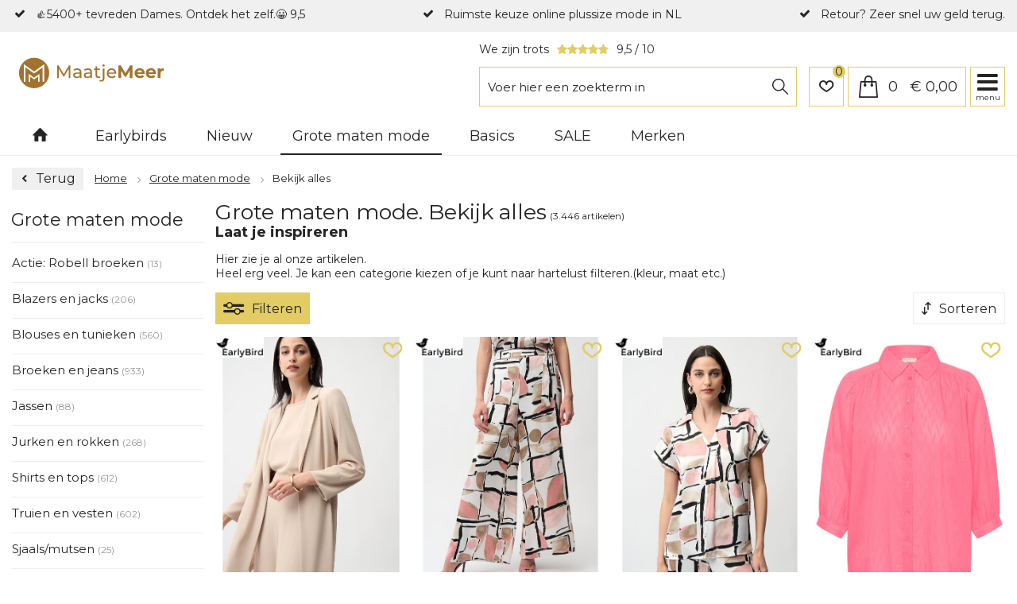

--- FILE ---
content_type: text/html; charset=utf-8
request_url: https://m.maatjemeer.nl/nl/grote-maten-mode/bekijk-alles/
body_size: 21493
content:
<!DOCTYPE html>


<html lang="nl">
<head>
    <meta http-equiv="Content-Type" content="text/html; charset=UTF-8"/>
<!--

Powered by NextChapter eCommerce
Unlock your growth at https://www.nextchapter-ecommerce.com

-->


<title>Grote maten mode. Bekijk hier alle artikelen.</title>

<meta name="description" content="Grote maten mode. Bekijk hier alle artikelen en filter zelf op maat of merk. Alle grote maten mode artikelen van maatje meer zijn hier te zien. ">
    <meta name="keywords" content="Grote maten mode, maatjemeer, maatje meer, ">
    <meta property="og:image" content="http://cdn.nextchapter-ecommerce.com/Public/maatjemeer_nl/Images/og_logo.png">

<meta property="og:title" content="Grote maten mode. Bekijk hier alle artikelen.">
<meta property="og:description" content="Grote maten mode. Bekijk hier alle artikelen en filter zelf op maat of merk. Alle grote maten mode artikelen van maatje meer zijn hier te zien. ">
<meta property="og:url" content="https://www.maatjemeer.nl/nl/grote-maten-mode/bekijk-alles/">

<meta name="format-detection" content="telephone=no">
<meta name="msapplication-tap-highlight" content="no">


    <meta name="viewport" content="width=device-width, initial-scale=1">

    <meta name="robots" content="index,follow">

<meta name="copyright" content="Copyright © NextChapter Software B.V. - All rights reserved">
<meta name="author" content="NextChapter Software B.V.">

<meta name="facebook-domain-verification" content="gflrj3we6d59arcc6kjibxn039jgfs" />
    <link rel="canonical" href="https://www.maatjemeer.nl/nl/grote-maten-mode/bekijk-alles/">

    <link rel="shortcut icon" href="//cdn.nextchapter-ecommerce.com/Public/maatjemeer_nl/Images/favicon.png">
    <link rel="apple-touch-icon" sizes="57x57" href="//cdn.nextchapter-ecommerce.com/Public/maatjemeer_nl/Images/homescreen_mobile.png">
    <link rel="apple-touch-icon" sizes="114x114" href="//cdn.nextchapter-ecommerce.com/Public/maatjemeer_nl/Images/homescreen_mobile_retina.png">
    <link rel="apple-touch-icon" sizes="72x72" href="//cdn.nextchapter-ecommerce.com/Public/maatjemeer_nl/Images/homescreen_tablet.png">
    <link rel="apple-touch-icon" sizes="144x144" href="//cdn.nextchapter-ecommerce.com/Public/maatjemeer_nl/Images/homescreen_tablet_retina.png">

<link rel="Stylesheet" type="text/css" href="//cdn.nextchapter-ecommerce.com/Public/Styles/GetCss?s=maatjemeer_nl&amp;m=m&amp;p=1.192.3.0&amp;v=prod">


    
<script>
    !function(n,o,t){n.nextchapter={cookies:function e(){function c(o,t){var e=o[1];(!e||t[e])&&(0,o[0])(t,n)}function i(n){o.push(n)}return{onConsent:function(n,o){o?i([o,n]):i([n])},consented:function(n){for(var t=0,e=o.length;t<e;t++)c(o[t],n)},isConsented:function(o){var e=n[t]();return!!e&&!!e[o]&&e[o]}}}()}}(window,[],"getCookieConsent");

        
    window.getCookieConsent = function() {
        return {
            functional: true,
            preferences: true,
            statistics: true,
            marketing: true
        };
    };
        
</script>
<script>
    window.dataLayer = window.dataLayer || [];



    nextchapter.cookies.onConsent(function(consent) {
        if (consent.preferences)
            window.dataLayer.push({'event': 'cookieconsent_preferences'});

        if (consent.statistics)
            window.dataLayer.push({'event': 'cookieconsent_statistics'});

        if (consent.marketing)
            window.dataLayer.push({'event': 'cookieconsent_marketing'});
    });
</script>
        
    
    


    



<script>

        
        (function (w, d, s, l, i) {
            w[l] = w[l] || []; w[l].push({
                'gtm.start':
                    new Date().getTime(), event: 'gtm.js'
            }); var f = d.getElementsByTagName(s)[0],
                j = d.createElement(s), dl = l != 'dataLayer' ? '&l=' + l : ''; j.async = true; j.src =
                'https://www.googletagmanager.com/gtm.js?id=' + i + dl; f.parentNode.insertBefore(j, f);
        })(window, document, 'script', 'dataLayer', 'GTM-WN3933');
        
</script>
                    <!-- Facebook Pixel Code -->
<script>
!function(f,b,e,v,n,t,s){if(f.fbq)return;n=f.fbq=function(){n.callMethod?
n.callMethod.apply(n,arguments):n.queue.push(arguments)};if(!f._fbq)f._fbq=n;
n.push=n;n.loaded=!0;n.version='2.0';n.queue=[];t=b.createElement(e);t.async=!0;
t.src=v;s=b.getElementsByTagName(e)[0];s.parentNode.insertBefore(t,s)}(window,
document,'script','https://connect.facebook.net/en_US/fbevents.js');
fbq('init', '1510232645949156'); // Insert your pixel ID here.
fbq('track', 'PageView');
</script>
<noscript><img height="1" width="1" style="display:none"
src="https://www.facebook.com/tr?id=1510232645949156&ev=PageView&noscript=1"
/></noscript>
<!-- DO NOT MODIFY -->
<!-- End Facebook Pixel Code -->


    

<script>
    nextchapter.cookies.onConsent('marketing', function () {
        !function(f,b,e,v,n,t,s){if(f.fbq){return;}n=f.fbq=function(){n.callMethod?
                n.callMethod.apply(n,arguments):n.queue.push(arguments)};if(!f._fbq)f._fbq=n;
            n.push=n;n.loaded=!0;n.version='2.0';n.queue=[];t=b.createElement(e);t.async=!0;
            t.src=v;s=b.getElementsByTagName(e)[0];s.parentNode.insertBefore(t,s)}(window,
            document,'script','https://connect.facebook.net/en_US/fbevents.js');

        fbq('init','139903974741110');
        fbq('track', 'PageView');
    });
</script>

    <noscript>
        <img height="1" width="1" style="display: none" src="https://www.facebook.com/tr?id=139903974741110&amp;ev=PageView&amp;noscript=1" />
    </noscript>


    
    

    </head>
<body class="maatjemeertemplate category-page category-page--category">
    <div id="jq-loadingGif" class="loadingOverlay" style="display: none;">
        <img alt="Loading..." src="//cdn.nextchapter-ecommerce.com/Public/maatjemeer_nl/Images/loader.gif" />
    </div>
    <div id="wrap-all" class="wrap_all">
<div id="addedToCart" class="addedToCart" data-type="Toast" style="display: none;">
    <div id="cart-template-pre" class="wrapper">
        <div class="addedProductDetails">
            <img alt="Loading..." class="loader" src="//cdn.nextchapter-ecommerce.com/Public/maatjemeer_nl/Images/loader.gif" />
        </div>
    </div>
    <div id="cart-template-target" class="wrapper">
        <div class="template-placeholder">
        </div>
    </div>
</div>



<div class="header hasSearchBarPhone">
    <div class="top-bar">
    

    <div class="top-usp">
        <ul class="top-usps">
                <li class="usp1 usp-FB8E">
                        <a href="/nl/l/reviews-maatjemeernl/">
                                <span class="icon"></span>
    <span class="description">👍5400+ tevreden Dames. Ontdek het zelf.😀 9,5</span>

                        </a>
                </li>
                <li class="usp2 usp-FB8D">
                        <a href="https://www.maatjemeer.nl/nl/merken/">
                                <span class="icon"></span>
    <span class="description">Ruimste keuze online plussize mode in NL</span>

                        </a>
                </li>
                <li class="usp3 usp-FB95">
                        <a href="https://www.maatjemeer.nl/nl/pages/algemene-voorwaarden/">
                                <span class="icon"></span>
    <span class="description">Retour? Zeer snel uw geld terug.</span>

                        </a>
                </li>
                <li class="usp4 usp-FB8B">
                        <a href="https://www.maatjemeer.nl/nl/pages/algemene-voorwaarden/">
                                <span class="icon"></span>
    <span class="description">PostNL € 4.95 . Gratis (NL) vanaf € 70</span>

                        </a>
                </li>
        </ul>
    </div>


</div>

    <div class="top_nav">
        <a href="/nl/" title="Home" class="top_nav_logo headerLogo">
    <img alt="maatjemeer_nl" src="https://cdn.nextchapter-ecommerce.com/Public/maatjemeer_nl/Images/logo.svg" />
</a>

        <div class="top_items">
            <div class="top_items_top">
                

                <div class="other-logos">
                </div>
                <a href="https://www.kiyoh.com/reviews/1045933/maatjemeer_nl" target="_blank" class="rating" title="We zijn trots ">
    <div class="title">We zijn trots </div>

    <div class="ratingStars">
        <div class="rating" style="width: 95%"></div>
    </div>

    <div itemscope itemtype="http://schema.org/ClothingStore">
        <meta itemprop="name" content="Maatjemeer.nl"/>
        <meta itemprop="image" content="http://cdn.nextchapter-ecommerce.com/Public/maatjemeer_nl/Images/og_logo.png"/>
        <div itemprop="aggregateRating" itemscope itemtype="http://schema.org/AggregateRating">
            <span itemprop="ratingValue">9,5</span>
            /
            <span itemprop="bestRating">10</span>
            <meta itemprop="worstRating" content="1"/>
            <meta itemprop="ratingCount" content="5443"/>
        </div>
    </div>
</a>

            </div>
            <div class="top_items_bottom">
                <div class="top_nav_buttons">
    <a class="header-buttons__item header-buttons__item--favorites" href="/nl/mijn-favorieten/" title="Favorieten">
    <span class="header-buttons__label">Favorieten</span>
    <span class="header-buttons__count favorite-count">0</span>
</a>
    

<a id="headerCartButton" href="/nl/winkelwagen/" title="Winkelwagen" class="top_nav_cart" style="">
    <span id="cartCount" class="cart_counter"></span>
    <span id="cartTotal" class="cartAmount"></span>
</a>    <a id="sideBarButton" class="top_nav_more" title="Menu" href="#"></a>
    <div class="more_dd">
        <div class="more_dd-header">
            <a href="#" class="closeButton" title="Sluiten"></a>
        </div>
        <div id="menuContainer" class="more_dd_container">
    

<div id="moreDdShoppable" class="moredd_shoppable buttons">
    <span class="title">Shop</span>
        <a class="shop shoppable_button shoppable_button--show-categories opens-shoppable-menu" href="#">
            Kies een categorie
        </a>

    <div class="shoppable_container" id="shoppable_container" data-item-class="items" data-url="/nl/categorie/shoppablemenu/"></div>




            <a href="/nl/merken/" class="shop shop--brands">Merken</a>
    </div>
            <div class="moredd_account buttons">
            <span class="title">Account</span>
                <a class="login" href="/nl/account/inloggen/" title="Inloggen">
        Inloggen
    </a>

<a class="favorites" href="/nl/mijn-favorieten/" title="Favorieten">
    Favorieten
    (<span class="favorite-count">0</span>)
</a>
        </div>
                        <div class="moredd_service buttons">
            <span class="title">Service</span>
                <a class="service newsletter" href="/nl/nieuwsbrief/aanmelden/" title="Nieuwsbrief">
                    Nieuwsbrief
                </a>
            <a class="service" href="/nl/pages/klantenservice/" target="">Klantenservice</a><a class="service" href="/nl/pages/privacy-policy/" target="">Privacy Policy</a><a class="service" href="/nl/pages/betaalinformatie/" target="">Betaalinformatie</a><a class="service" href="/nl/pages/verzenden-en-retourneren/" target="">Verzenden en retourneren</a><a class="service" href="/nl/pages/klachtenregeling/" target="">Klachtenregeling</a>            <a class="contact" href="/nl/pages/contact-met-maatjemeernl/" target="">Contact met Maatjemeer.nl</a>        </div>
            <div class="moredd_info buttons">
            <span class="title">Over Maatjemeer.nl</span>
<a class="info" href="/nl/pages/over-ons/" target="">Over ons</a>        </div>
</div>

    </div>
</div>
                

<div id="search-bar" class="searchbar">
<form action="/nl/zoeken/" id="searchForm" method="post">        <a class="searchbarArrow do-search" href="/nl/zoeken/">Zoeken</a>
<input autocomplete="off" id="txtSearch" name="txtSearch" placeholder="Voer hier een zoekterm in" type="text" />
<a href="#" id="txtSearch_clear" class="clear" style="display: none;">x</a>
<label for="txtSearch" class="sr-only">Voer hier een zoekterm in</label>
</form></div>

            </div>
        </div>
    </div>
    <div class="topMenu large medium">
    <ul>
        
        <li>
    <a href="/nl/" class="home">
        Home
    </a>
</li>

    <li>
        <a href="/nl/earlybirds/" class="earlybirds category-2CB24">
            Earlybirds
        </a>
    </li>
    <li>
        <a href="/nl/nieuw/" class="nieuw category-27A66">
            Nieuw
        </a>
    </li>
    <li>
        <a href="/nl/grote-maten-mode/" class="grote-maten-mode category-2728A active">
            Grote maten mode
        </a>
    </li>
    <li>
        <a href="/nl/basics/" class="basics category-2750D">
            Basics
        </a>
    </li>
    <li>
        <a href="/nl/sale/" class="sale category-27551">
            SALE
        </a>
    </li>

    <li>
        <a href="/nl/merken/" class="merken">
            Merken
        </a>
    </li>


        
    </ul>
</div>

</div>






<div class="middle category-2728B" id="middle">
<a id="scrollToTop" href="#" class="scrollTop" title="Naar boven"
    data-appearAfter="1000" data-animate="false">
    <span class="arrow"></span> Naar boven
</a>    <div id="category-content" class="product-lister">


<div class="breadCrumbWrapper">


<a href="/nl/grote-maten-mode/" title="Terug" class="backLink backbutton" rel="nofollow">
    <span class="arrow"></span> Terug
</a>    <div class="breadCrumbTrail" itemscope itemtype="http://schema.org/BreadcrumbList">
<span class="breadCrumbItem" itemprop="itemListElement" itemscope itemtype="http://schema.org/ListItem">
<a href="/nl/" title="Home" itemprop="item"><span itemprop="name">Home</span></a>
<meta itemprop="position" content="1" />
</span>
<span class="seperator">-&gt;</span><span class="breadCrumbItem" itemprop="itemListElement" itemscope itemtype="http://schema.org/ListItem">
<a href="/nl/grote-maten-mode/" title="Grote maten mode" itemprop="item"><span itemprop="name">Grote maten mode</span></a>
<meta itemprop="position" content="2" />
</span>
<span class="seperator">-&gt;</span><span class="breadCrumbItem" itemprop="itemListElement" itemscope itemtype="http://schema.org/ListItem">
<span itemprop="name">Bekijk alles</span>
<meta itemprop="item" content="https://m.maatjemeer.nl/nl/grote-maten-mode/bekijk-alles/" />
<meta itemprop="position" content="3" />
</span>
</div>

        <div class="small smallBreadCrumb">
            <div class="wrap">
                    <a href="/nl/grote-maten-mode/" title="Grote maten mode">Grote maten mode</a>
                    <span class="seperator">-></span>
            </div>
        </div>
</div>                <div class="searchPage">
                    <div class="sidebar medium large">
                        
        <div class="sidebarTabContainer">
        <div class="sidebarTab sidebarTab_filters">
                <div class="filtering" id="filterMenu">
        <div class="filtering__tablet-buttons">
            <button class="filtering__hide hide-button">Verberg filters</button>
        </div>
        <div class="filtering__header">
            <div class="filtering__title">Filteren</div>
            <button class="filtering__close close-button">Verberg filters</button>
        </div>
        <div class="filtering__content">
            

    <div id="rangeFilters">
        <div class="filter filter__price-range">
            <div class="filter__button" data-filtername="price">
                <div class="filter__title">
                    Prijs
                </div>
                <ul class="filter__selected">
                    <li class="filter__selected-item">
                        €4 - €379
                    </li>
                </ul>
            </div>

            <div class="filter__content">
                <div class="filter__tablet-buttons">
                    <button class="filter__back-button back-button">
                        Alle filters
                    </button>
                </div>
                <div class="filter__header">
                    <div class="filter__title">Prijs</div>
                </div>
                <div class="rangeContent" data-filtername="price"
                     data-minvalue="4"
                     data-maxvalue="379"
                     data-start="4"
                     data-end="379">
                    <div class="slider"></div>
                    <div class="legend">
                        <span class="min">€ <span class="value">4</span></span>
                        <span class="max">€ <span class="value">379</span></span>
                    </div>
                </div>
                <div class="filter__footer">
                    <button class="filter__back-button back-button">
                        Alle filters
                    </button>
                    <button class="filter__results-button show-results-button">Toon <span class="result-count-value">3446</span> resultaten</button>
                </div>
            </div>
        </div>
    </div>
<div id="defaultFilters">


<fieldset class="filter">
    <legend class="sr-only">Maat</legend>
    <div class="filter__button" data-filtername="maat">
        <div class="filter__title">Maat</div>
    </div>
    <div class="filter__content">
        <div class="filter__tablet-buttons">
            <button class="filter__back-button back-button">
                Alle filters
            </button>
        </div>
        <div class="filter__header">
            <div class="filter__title">Maat</div>
        </div>
            <ul class="filter__list" id="filter" data-filtername="maat">
                    <li class="filter__item filter-item">
                        <label class="filter-item__label"
                               data-value="2XL" data-multiple="true">
                            <input class="filter-item__real-check" type="checkbox" value="2XL"
                                    name="maat" autocomplete="off"/>
                                <span class="filter-item__check"></span>
                            <span class="filter-item__name">
                                <span class="filter-item__title">2XL</span>
                                    <span class="filter-item__amount">(123)</span>
                            </span>
                        </label>
                    </li>
                    <li class="filter__item filter-item">
                        <label class="filter-item__label"
                               data-value="3XL" data-multiple="true">
                            <input class="filter-item__real-check" type="checkbox" value="3XL"
                                    name="maat" autocomplete="off"/>
                                <span class="filter-item__check"></span>
                            <span class="filter-item__name">
                                <span class="filter-item__title">3XL</span>
                                    <span class="filter-item__amount">(120)</span>
                            </span>
                        </label>
                    </li>
                    <li class="filter__item filter-item">
                        <label class="filter-item__label"
                               data-value="42" data-multiple="true">
                            <input class="filter-item__real-check" type="checkbox" value="42"
                                    name="maat" autocomplete="off"/>
                                <span class="filter-item__check"></span>
                            <span class="filter-item__name">
                                <span class="filter-item__title">42</span>
                                    <span class="filter-item__amount">(97)</span>
                            </span>
                        </label>
                    </li>
                    <li class="filter__item filter-item">
                        <label class="filter-item__label"
                               data-value="44" data-multiple="true">
                            <input class="filter-item__real-check" type="checkbox" value="44"
                                    name="maat" autocomplete="off"/>
                                <span class="filter-item__check"></span>
                            <span class="filter-item__name">
                                <span class="filter-item__title">44</span>
                                    <span class="filter-item__amount">(1070)</span>
                            </span>
                        </label>
                    </li>
                    <li class="filter__item filter-item">
                        <label class="filter-item__label"
                               data-value="44-46" data-multiple="true">
                            <input class="filter-item__real-check" type="checkbox" value="44-46"
                                    name="maat" autocomplete="off"/>
                                <span class="filter-item__check"></span>
                            <span class="filter-item__name">
                                <span class="filter-item__title">44-46</span>
                                    <span class="filter-item__amount">(8)</span>
                            </span>
                        </label>
                    </li>
                    <li class="filter__item filter-item">
                        <label class="filter-item__label"
                               data-value="46" data-multiple="true">
                            <input class="filter-item__real-check" type="checkbox" value="46"
                                    name="maat" autocomplete="off"/>
                                <span class="filter-item__check"></span>
                            <span class="filter-item__name">
                                <span class="filter-item__title">46</span>
                                    <span class="filter-item__amount">(1495)</span>
                            </span>
                        </label>
                    </li>
                    <li class="filter__item filter-item">
                        <label class="filter-item__label"
                               data-value="48" data-multiple="true">
                            <input class="filter-item__real-check" type="checkbox" value="48"
                                    name="maat" autocomplete="off"/>
                                <span class="filter-item__check"></span>
                            <span class="filter-item__name">
                                <span class="filter-item__title">48</span>
                                    <span class="filter-item__amount">(1427)</span>
                            </span>
                        </label>
                    </li>
                    <li class="filter__item filter-item">
                        <label class="filter-item__label"
                               data-value="48-50" data-multiple="true">
                            <input class="filter-item__real-check" type="checkbox" value="48-50"
                                    name="maat" autocomplete="off"/>
                                <span class="filter-item__check"></span>
                            <span class="filter-item__name">
                                <span class="filter-item__title">48-50</span>
                                    <span class="filter-item__amount">(11)</span>
                            </span>
                        </label>
                    </li>
                    <li class="filter__item filter-item">
                        <label class="filter-item__label"
                               data-value="4XL" data-multiple="true">
                            <input class="filter-item__real-check" type="checkbox" value="4XL"
                                    name="maat" autocomplete="off"/>
                                <span class="filter-item__check"></span>
                            <span class="filter-item__name">
                                <span class="filter-item__title">4XL</span>
                                    <span class="filter-item__amount">(98)</span>
                            </span>
                        </label>
                    </li>
                    <li class="filter__item filter-item">
                        <label class="filter-item__label"
                               data-value="50" data-multiple="true">
                            <input class="filter-item__real-check" type="checkbox" value="50"
                                    name="maat" autocomplete="off"/>
                                <span class="filter-item__check"></span>
                            <span class="filter-item__name">
                                <span class="filter-item__title">50</span>
                                    <span class="filter-item__amount">(1390)</span>
                            </span>
                        </label>
                    </li>
                    <li class="filter__item filter-item">
                        <label class="filter-item__label"
                               data-value="52" data-multiple="true">
                            <input class="filter-item__real-check" type="checkbox" value="52"
                                    name="maat" autocomplete="off"/>
                                <span class="filter-item__check"></span>
                            <span class="filter-item__name">
                                <span class="filter-item__title">52</span>
                                    <span class="filter-item__amount">(1301)</span>
                            </span>
                        </label>
                    </li>
                    <li class="filter__item filter-item">
                        <label class="filter-item__label"
                               data-value="52-54" data-multiple="true">
                            <input class="filter-item__real-check" type="checkbox" value="52-54"
                                    name="maat" autocomplete="off"/>
                                <span class="filter-item__check"></span>
                            <span class="filter-item__name">
                                <span class="filter-item__title">52-54</span>
                                    <span class="filter-item__amount">(7)</span>
                            </span>
                        </label>
                    </li>
                    <li class="filter__item filter-item">
                        <label class="filter-item__label"
                               data-value="54" data-multiple="true">
                            <input class="filter-item__real-check" type="checkbox" value="54"
                                    name="maat" autocomplete="off"/>
                                <span class="filter-item__check"></span>
                            <span class="filter-item__name">
                                <span class="filter-item__title">54</span>
                                    <span class="filter-item__amount">(681)</span>
                            </span>
                        </label>
                    </li>
                    <li class="filter__item filter-item">
                        <label class="filter-item__label"
                               data-value="56" data-multiple="true">
                            <input class="filter-item__real-check" type="checkbox" value="56"
                                    name="maat" autocomplete="off"/>
                                <span class="filter-item__check"></span>
                            <span class="filter-item__name">
                                <span class="filter-item__title">56</span>
                                    <span class="filter-item__amount">(61)</span>
                            </span>
                        </label>
                    </li>
                    <li class="filter__item filter-item">
                        <label class="filter-item__label"
                               data-value="ONE" data-multiple="true">
                            <input class="filter-item__real-check" type="checkbox" value="ONE"
                                    name="maat" autocomplete="off"/>
                                <span class="filter-item__check"></span>
                            <span class="filter-item__name">
                                <span class="filter-item__title">ONE</span>
                                    <span class="filter-item__amount">(27)</span>
                            </span>
                        </label>
                    </li>
                    <li class="filter__item filter-item">
                        <label class="filter-item__label"
                               data-value="XL" data-multiple="true">
                            <input class="filter-item__real-check" type="checkbox" value="XL"
                                    name="maat" autocomplete="off"/>
                                <span class="filter-item__check"></span>
                            <span class="filter-item__name">
                                <span class="filter-item__title">XL</span>
                                    <span class="filter-item__amount">(133)</span>
                            </span>
                        </label>
                    </li>
                    <li class="filter__item filter-item">
                        <label class="filter-item__label"
                               data-value="42-44" data-multiple="true">
                            <input class="filter-item__real-check" type="checkbox" value="42-44"
                                    name="maat" autocomplete="off"/>
                                <span class="filter-item__check"></span>
                            <span class="filter-item__name">
                                <span class="filter-item__title">42-44</span>
                                    <span class="filter-item__amount">(398)</span>
                            </span>
                        </label>
                    </li>
                    <li class="filter__item filter-item">
                        <label class="filter-item__label"
                               data-value="42-48" data-multiple="true">
                            <input class="filter-item__real-check" type="checkbox" value="42-48"
                                    name="maat" autocomplete="off"/>
                                <span class="filter-item__check"></span>
                            <span class="filter-item__name">
                                <span class="filter-item__title">42-48</span>
                                    <span class="filter-item__amount">(7)</span>
                            </span>
                        </label>
                    </li>
                    <li class="filter__item filter-item">
                        <label class="filter-item__label"
                               data-value="46-48" data-multiple="true">
                            <input class="filter-item__real-check" type="checkbox" value="46-48"
                                    name="maat" autocomplete="off"/>
                                <span class="filter-item__check"></span>
                            <span class="filter-item__name">
                                <span class="filter-item__title">46-48</span>
                                    <span class="filter-item__amount">(514)</span>
                            </span>
                        </label>
                    </li>
                    <li class="filter__item filter-item">
                        <label class="filter-item__label"
                               data-value="50-52" data-multiple="true">
                            <input class="filter-item__real-check" type="checkbox" value="50-52"
                                    name="maat" autocomplete="off"/>
                                <span class="filter-item__check"></span>
                            <span class="filter-item__name">
                                <span class="filter-item__title">50-52</span>
                                    <span class="filter-item__amount">(441)</span>
                            </span>
                        </label>
                    </li>
                    <li class="filter__item filter-item">
                        <label class="filter-item__label"
                               data-value="50-56" data-multiple="true">
                            <input class="filter-item__real-check" type="checkbox" value="50-56"
                                    name="maat" autocomplete="off"/>
                                <span class="filter-item__check"></span>
                            <span class="filter-item__name">
                                <span class="filter-item__title">50-56</span>
                                    <span class="filter-item__amount">(6)</span>
                            </span>
                        </label>
                    </li>
                    <li class="filter__item filter-item">
                        <label class="filter-item__label"
                               data-value="54-56" data-multiple="true">
                            <input class="filter-item__real-check" type="checkbox" value="54-56"
                                    name="maat" autocomplete="off"/>
                                <span class="filter-item__check"></span>
                            <span class="filter-item__name">
                                <span class="filter-item__title">54-56</span>
                                    <span class="filter-item__amount">(587)</span>
                            </span>
                        </label>
                    </li>
                    <li class="filter__item filter-item">
                        <label class="filter-item__label"
                               data-value="58-60" data-multiple="true">
                            <input class="filter-item__real-check" type="checkbox" value="58-60"
                                    name="maat" autocomplete="off"/>
                                <span class="filter-item__check"></span>
                            <span class="filter-item__name">
                                <span class="filter-item__title">58-60</span>
                                    <span class="filter-item__amount">(66)</span>
                            </span>
                        </label>
                    </li>
            </ul>
        <div class="filter__footer">
            <button class="filter__back-button back-button">
                Alle filters
            </button>
            <button class="filter__results-button show-results-button">Toon <span class="result-count-value"></span> resultaten</button>
        </div>
    </div>
</fieldset>



<fieldset class="filter">
    <legend class="sr-only">Merk</legend>
    <div class="filter__button" data-filtername="brand">
        <div class="filter__title">Merk</div>
    </div>
    <div class="filter__content">
        <div class="filter__tablet-buttons">
            <button class="filter__back-button back-button">
                Alle filters
            </button>
        </div>
        <div class="filter__header">
            <div class="filter__title">Merk</div>
        </div>
            <ul class="filter__list" id="filter" data-filtername="brand">
                    <li class="filter__item filter-item">
                        <label class="filter-item__label"
                               data-value="Adelina" data-multiple="true">
                            <input class="filter-item__real-check" type="checkbox" value="Adelina"
                                    name="brand" autocomplete="off"/>
                                <span class="filter-item__check"></span>
                            <span class="filter-item__name">
                                <span class="filter-item__title">Adelina</span>
                                    <span class="filter-item__amount">(43)</span>
                            </span>
                        </label>
                    </li>
                    <li class="filter__item filter-item">
                        <label class="filter-item__label"
                               data-value="Ascari" data-multiple="true">
                            <input class="filter-item__real-check" type="checkbox" value="Ascari"
                                    name="brand" autocomplete="off"/>
                                <span class="filter-item__check"></span>
                            <span class="filter-item__name">
                                <span class="filter-item__title">Ascari</span>
                                    <span class="filter-item__amount">(8)</span>
                            </span>
                        </label>
                    </li>
                    <li class="filter__item filter-item">
                        <label class="filter-item__label"
                               data-value="Base Level Curvy" data-multiple="true">
                            <input class="filter-item__real-check" type="checkbox" value="Base Level Curvy"
                                    name="brand" autocomplete="off"/>
                                <span class="filter-item__check"></span>
                            <span class="filter-item__name">
                                <span class="filter-item__title">Base Level Curvy</span>
                                    <span class="filter-item__amount">(229)</span>
                            </span>
                        </label>
                    </li>
                    <li class="filter__item filter-item">
                        <label class="filter-item__label"
                               data-value="Blue Wave Outdoor" data-multiple="true">
                            <input class="filter-item__real-check" type="checkbox" value="Blue Wave Outdoor"
                                    name="brand" autocomplete="off"/>
                                <span class="filter-item__check"></span>
                            <span class="filter-item__name">
                                <span class="filter-item__title">Blue Wave Outdoor</span>
                                    <span class="filter-item__amount">(16)</span>
                            </span>
                        </label>
                    </li>
                    <li class="filter__item filter-item">
                        <label class="filter-item__label"
                               data-value="Cette" data-multiple="true">
                            <input class="filter-item__real-check" type="checkbox" value="Cette"
                                    name="brand" autocomplete="off"/>
                                <span class="filter-item__check"></span>
                            <span class="filter-item__name">
                                <span class="filter-item__title">Cette</span>
                                    <span class="filter-item__amount">(8)</span>
                            </span>
                        </label>
                    </li>
                    <li class="filter__item filter-item">
                        <label class="filter-item__label"
                               data-value="Colletta" data-multiple="true">
                            <input class="filter-item__real-check" type="checkbox" value="Colletta"
                                    name="brand" autocomplete="off"/>
                                <span class="filter-item__check"></span>
                            <span class="filter-item__name">
                                <span class="filter-item__title">Colletta</span>
                                    <span class="filter-item__amount">(28)</span>
                            </span>
                        </label>
                    </li>
                    <li class="filter__item filter-item">
                        <label class="filter-item__label"
                               data-value="Curviss" data-multiple="true">
                            <input class="filter-item__real-check" type="checkbox" value="Curviss"
                                    name="brand" autocomplete="off"/>
                                <span class="filter-item__check"></span>
                            <span class="filter-item__name">
                                <span class="filter-item__title">Curviss</span>
                                    <span class="filter-item__amount">(43)</span>
                            </span>
                        </label>
                    </li>
                    <li class="filter__item filter-item">
                        <label class="filter-item__label"
                               data-value="De Dames" data-multiple="true">
                            <input class="filter-item__real-check" type="checkbox" value="De Dames"
                                    name="brand" autocomplete="off"/>
                                <span class="filter-item__check"></span>
                            <span class="filter-item__name">
                                <span class="filter-item__title">De Dames</span>
                                    <span class="filter-item__amount">(21)</span>
                            </span>
                        </label>
                    </li>
                    <li class="filter__item filter-item">
                        <label class="filter-item__label"
                               data-value="Doris Streich" data-multiple="true">
                            <input class="filter-item__real-check" type="checkbox" value="Doris Streich"
                                    name="brand" autocomplete="off"/>
                                <span class="filter-item__check"></span>
                            <span class="filter-item__name">
                                <span class="filter-item__title">Doris Streich</span>
                                    <span class="filter-item__amount">(149)</span>
                            </span>
                        </label>
                    </li>
                    <li class="filter__item filter-item">
                        <label class="filter-item__label"
                               data-value="Etage" data-multiple="true">
                            <input class="filter-item__real-check" type="checkbox" value="Etage"
                                    name="brand" autocomplete="off"/>
                                <span class="filter-item__check"></span>
                            <span class="filter-item__name">
                                <span class="filter-item__title">Etage</span>
                                    <span class="filter-item__amount">(12)</span>
                            </span>
                        </label>
                    </li>
                    <li class="filter__item filter-item">
                        <label class="filter-item__label"
                               data-value="Exxcellent" data-multiple="true">
                            <input class="filter-item__real-check" type="checkbox" value="Exxcellent"
                                    name="brand" autocomplete="off"/>
                                <span class="filter-item__check"></span>
                            <span class="filter-item__name">
                                <span class="filter-item__title">Exxcellent</span>
                                    <span class="filter-item__amount">(162)</span>
                            </span>
                        </label>
                    </li>
                    <li class="filter__item filter-item">
                        <label class="filter-item__label"
                               data-value="Frandsen" data-multiple="true">
                            <input class="filter-item__real-check" type="checkbox" value="Frandsen"
                                    name="brand" autocomplete="off"/>
                                <span class="filter-item__check"></span>
                            <span class="filter-item__name">
                                <span class="filter-item__title">Frandsen</span>
                                    <span class="filter-item__amount">(7)</span>
                            </span>
                        </label>
                    </li>
                    <li class="filter__item filter-item">
                        <label class="filter-item__label"
                               data-value="Frank Walder" data-multiple="true">
                            <input class="filter-item__real-check" type="checkbox" value="Frank Walder"
                                    name="brand" autocomplete="off"/>
                                <span class="filter-item__check"></span>
                            <span class="filter-item__name">
                                <span class="filter-item__title">Frank Walder</span>
                                    <span class="filter-item__amount">(74)</span>
                            </span>
                        </label>
                    </li>
                    <li class="filter__item filter-item">
                        <label class="filter-item__label"
                               data-value="Frapp" data-multiple="true">
                            <input class="filter-item__real-check" type="checkbox" value="Frapp"
                                    name="brand" autocomplete="off"/>
                                <span class="filter-item__check"></span>
                            <span class="filter-item__name">
                                <span class="filter-item__title">Frapp</span>
                                    <span class="filter-item__amount">(46)</span>
                            </span>
                        </label>
                    </li>
                    <li class="filter__item filter-item">
                        <label class="filter-item__label"
                               data-value="Georged&#233;" data-multiple="true">
                            <input class="filter-item__real-check" type="checkbox" value="Georged&#233;"
                                    name="brand" autocomplete="off"/>
                                <span class="filter-item__check"></span>
                            <span class="filter-item__name">
                                <span class="filter-item__title">Georged&#233;</span>
                                    <span class="filter-item__amount">(8)</span>
                            </span>
                        </label>
                    </li>
                    <li class="filter__item filter-item">
                        <label class="filter-item__label"
                               data-value="Gozzip mode" data-multiple="true">
                            <input class="filter-item__real-check" type="checkbox" value="Gozzip mode"
                                    name="brand" autocomplete="off"/>
                                <span class="filter-item__check"></span>
                            <span class="filter-item__name">
                                <span class="filter-item__title">Gozzip mode</span>
                                    <span class="filter-item__amount">(36)</span>
                            </span>
                        </label>
                    </li>
                    <li class="filter__item filter-item">
                        <label class="filter-item__label"
                               data-value="Joseph Ribkoff" data-multiple="true">
                            <input class="filter-item__real-check" type="checkbox" value="Joseph Ribkoff"
                                    name="brand" autocomplete="off"/>
                                <span class="filter-item__check"></span>
                            <span class="filter-item__name">
                                <span class="filter-item__title">Joseph Ribkoff</span>
                                    <span class="filter-item__amount">(105)</span>
                            </span>
                        </label>
                    </li>
                    <li class="filter__item filter-item">
                        <label class="filter-item__label"
                               data-value="Kaffe Curve" data-multiple="true">
                            <input class="filter-item__real-check" type="checkbox" value="Kaffe Curve"
                                    name="brand" autocomplete="off"/>
                                <span class="filter-item__check"></span>
                            <span class="filter-item__name">
                                <span class="filter-item__title">Kaffe Curve</span>
                                    <span class="filter-item__amount">(235)</span>
                            </span>
                        </label>
                    </li>
                    <li class="filter__item filter-item">
                        <label class="filter-item__label"
                               data-value="KjBrand" data-multiple="true">
                            <input class="filter-item__real-check" type="checkbox" value="KjBrand"
                                    name="brand" autocomplete="off"/>
                                <span class="filter-item__check"></span>
                            <span class="filter-item__name">
                                <span class="filter-item__title">KjBrand</span>
                                    <span class="filter-item__amount">(127)</span>
                            </span>
                        </label>
                    </li>
                    <li class="filter__item filter-item">
                        <label class="filter-item__label"
                               data-value="Mat Fashion" data-multiple="true">
                            <input class="filter-item__real-check" type="checkbox" value="Mat Fashion"
                                    name="brand" autocomplete="off"/>
                                <span class="filter-item__check"></span>
                            <span class="filter-item__name">
                                <span class="filter-item__title">Mat Fashion</span>
                                    <span class="filter-item__amount">(7)</span>
                            </span>
                        </label>
                    </li>
                    <li class="filter__item filter-item">
                        <label class="filter-item__label"
                               data-value="Mona Lisa" data-multiple="true">
                            <input class="filter-item__real-check" type="checkbox" value="Mona Lisa"
                                    name="brand" autocomplete="off"/>
                                <span class="filter-item__check"></span>
                            <span class="filter-item__name">
                                <span class="filter-item__title">Mona Lisa</span>
                                    <span class="filter-item__amount">(71)</span>
                            </span>
                        </label>
                    </li>
                    <li class="filter__item filter-item">
                        <label class="filter-item__label"
                               data-value="No.1 by OX" data-multiple="true">
                            <input class="filter-item__real-check" type="checkbox" value="No.1 by OX"
                                    name="brand" autocomplete="off"/>
                                <span class="filter-item__check"></span>
                            <span class="filter-item__name">
                                <span class="filter-item__title">No.1 by OX</span>
                                    <span class="filter-item__amount">(74)</span>
                            </span>
                        </label>
                    </li>
                    <li class="filter__item filter-item">
                        <label class="filter-item__label"
                               data-value="Noen" data-multiple="true">
                            <input class="filter-item__real-check" type="checkbox" value="Noen"
                                    name="brand" autocomplete="off"/>
                                <span class="filter-item__check"></span>
                            <span class="filter-item__name">
                                <span class="filter-item__title">Noen</span>
                                    <span class="filter-item__amount">(17)</span>
                            </span>
                        </label>
                    </li>
                    <li class="filter__item filter-item">
                        <label class="filter-item__label"
                               data-value="Normann" data-multiple="true">
                            <input class="filter-item__real-check" type="checkbox" value="Normann"
                                    name="brand" autocomplete="off"/>
                                <span class="filter-item__check"></span>
                            <span class="filter-item__name">
                                <span class="filter-item__title">Normann</span>
                                    <span class="filter-item__amount">(1)</span>
                            </span>
                        </label>
                    </li>
                    <li class="filter__item filter-item">
                        <label class="filter-item__label"
                               data-value="Orientique" data-multiple="true">
                            <input class="filter-item__real-check" type="checkbox" value="Orientique"
                                    name="brand" autocomplete="off"/>
                                <span class="filter-item__check"></span>
                            <span class="filter-item__name">
                                <span class="filter-item__title">Orientique</span>
                                    <span class="filter-item__amount">(54)</span>
                            </span>
                        </label>
                    </li>
                    <li class="filter__item filter-item">
                        <label class="filter-item__label"
                               data-value="Pamela Mann" data-multiple="true">
                            <input class="filter-item__real-check" type="checkbox" value="Pamela Mann"
                                    name="brand" autocomplete="off"/>
                                <span class="filter-item__check"></span>
                            <span class="filter-item__name">
                                <span class="filter-item__title">Pamela Mann</span>
                                    <span class="filter-item__amount">(30)</span>
                            </span>
                        </label>
                    </li>
                    <li class="filter__item filter-item">
                        <label class="filter-item__label"
                               data-value="Plusbasics" data-multiple="true">
                            <input class="filter-item__real-check" type="checkbox" value="Plusbasics"
                                    name="brand" autocomplete="off"/>
                                <span class="filter-item__check"></span>
                            <span class="filter-item__name">
                                <span class="filter-item__title">Plusbasics</span>
                                    <span class="filter-item__amount">(69)</span>
                            </span>
                        </label>
                    </li>
                    <li class="filter__item filter-item">
                        <label class="filter-item__label"
                               data-value="Relaxed by Toni" data-multiple="true">
                            <input class="filter-item__real-check" type="checkbox" value="Relaxed by Toni"
                                    name="brand" autocomplete="off"/>
                                <span class="filter-item__check"></span>
                            <span class="filter-item__name">
                                <span class="filter-item__title">Relaxed by Toni</span>
                                    <span class="filter-item__amount">(10)</span>
                            </span>
                        </label>
                    </li>
                    <li class="filter__item filter-item">
                        <label class="filter-item__label"
                               data-value="Rj Bodywear" data-multiple="true">
                            <input class="filter-item__real-check" type="checkbox" value="Rj Bodywear"
                                    name="brand" autocomplete="off"/>
                                <span class="filter-item__check"></span>
                            <span class="filter-item__name">
                                <span class="filter-item__title">Rj Bodywear</span>
                                    <span class="filter-item__amount">(99)</span>
                            </span>
                        </label>
                    </li>
                    <li class="filter__item filter-item">
                        <label class="filter-item__label"
                               data-value="Robell" data-multiple="true">
                            <input class="filter-item__real-check" type="checkbox" value="Robell"
                                    name="brand" autocomplete="off"/>
                                <span class="filter-item__check"></span>
                            <span class="filter-item__name">
                                <span class="filter-item__title">Robell</span>
                                    <span class="filter-item__amount">(91)</span>
                            </span>
                        </label>
                    </li>
                    <li class="filter__item filter-item">
                        <label class="filter-item__label"
                               data-value="Sandgaard" data-multiple="true">
                            <input class="filter-item__real-check" type="checkbox" value="Sandgaard"
                                    name="brand" autocomplete="off"/>
                                <span class="filter-item__check"></span>
                            <span class="filter-item__name">
                                <span class="filter-item__title">Sandgaard</span>
                                    <span class="filter-item__amount">(57)</span>
                            </span>
                        </label>
                    </li>
                    <li class="filter__item filter-item">
                        <label class="filter-item__label"
                               data-value="Stark" data-multiple="true">
                            <input class="filter-item__real-check" type="checkbox" value="Stark"
                                    name="brand" autocomplete="off"/>
                                <span class="filter-item__check"></span>
                            <span class="filter-item__name">
                                <span class="filter-item__title">Stark</span>
                                    <span class="filter-item__amount">(50)</span>
                            </span>
                        </label>
                    </li>
                    <li class="filter__item filter-item">
                        <label class="filter-item__label"
                               data-value="Studio" data-multiple="true">
                            <input class="filter-item__real-check" type="checkbox" value="Studio"
                                    name="brand" autocomplete="off"/>
                                <span class="filter-item__check"></span>
                            <span class="filter-item__name">
                                <span class="filter-item__title">Studio</span>
                                    <span class="filter-item__amount">(60)</span>
                            </span>
                        </label>
                    </li>
                    <li class="filter__item filter-item">
                        <label class="filter-item__label"
                               data-value="Verpass" data-multiple="true">
                            <input class="filter-item__real-check" type="checkbox" value="Verpass"
                                    name="brand" autocomplete="off"/>
                                <span class="filter-item__check"></span>
                            <span class="filter-item__name">
                                <span class="filter-item__title">Verpass</span>
                                    <span class="filter-item__amount">(13)</span>
                            </span>
                        </label>
                    </li>
                    <li class="filter__item filter-item">
                        <label class="filter-item__label"
                               data-value="Vetono" data-multiple="true">
                            <input class="filter-item__real-check" type="checkbox" value="Vetono"
                                    name="brand" autocomplete="off"/>
                                <span class="filter-item__check"></span>
                            <span class="filter-item__name">
                                <span class="filter-item__title">Vetono</span>
                                    <span class="filter-item__amount">(17)</span>
                            </span>
                        </label>
                    </li>
                    <li class="filter__item filter-item">
                        <label class="filter-item__label"
                               data-value="Via Appia Due" data-multiple="true">
                            <input class="filter-item__real-check" type="checkbox" value="Via Appia Due"
                                    name="brand" autocomplete="off"/>
                                <span class="filter-item__check"></span>
                            <span class="filter-item__name">
                                <span class="filter-item__title">Via Appia Due</span>
                                    <span class="filter-item__amount">(411)</span>
                            </span>
                        </label>
                    </li>
                    <li class="filter__item filter-item">
                        <label class="filter-item__label"
                               data-value="Xandres" data-multiple="true">
                            <input class="filter-item__real-check" type="checkbox" value="Xandres"
                                    name="brand" autocomplete="off"/>
                                <span class="filter-item__check"></span>
                            <span class="filter-item__name">
                                <span class="filter-item__title">Xandres</span>
                                    <span class="filter-item__amount">(70)</span>
                            </span>
                        </label>
                    </li>
                    <li class="filter__item filter-item">
                        <label class="filter-item__label"
                               data-value="Yest Curve (Yesta)" data-multiple="true">
                            <input class="filter-item__real-check" type="checkbox" value="Yest Curve (Yesta)"
                                    name="brand" autocomplete="off"/>
                                <span class="filter-item__check"></span>
                            <span class="filter-item__name">
                                <span class="filter-item__title">Yest Curve (Yesta)</span>
                                    <span class="filter-item__amount">(343)</span>
                            </span>
                        </label>
                    </li>
                    <li class="filter__item filter-item">
                        <label class="filter-item__label"
                               data-value="Yoek" data-multiple="true">
                            <input class="filter-item__real-check" type="checkbox" value="Yoek"
                                    name="brand" autocomplete="off"/>
                                <span class="filter-item__check"></span>
                            <span class="filter-item__name">
                                <span class="filter-item__title">Yoek</span>
                                    <span class="filter-item__amount">(328)</span>
                            </span>
                        </label>
                    </li>
                    <li class="filter__item filter-item">
                        <label class="filter-item__label"
                               data-value="Zhenzi" data-multiple="true">
                            <input class="filter-item__real-check" type="checkbox" value="Zhenzi"
                                    name="brand" autocomplete="off"/>
                                <span class="filter-item__check"></span>
                            <span class="filter-item__name">
                                <span class="filter-item__title">Zhenzi</span>
                                    <span class="filter-item__amount">(217)</span>
                            </span>
                        </label>
                    </li>
            </ul>
        <div class="filter__footer">
            <button class="filter__back-button back-button">
                Alle filters
            </button>
            <button class="filter__results-button show-results-button">Toon <span class="result-count-value"></span> resultaten</button>
        </div>
    </div>
</fieldset>



<fieldset class="filter">
    <legend class="sr-only">Kleur</legend>
    <div class="filter__button" data-filtername="kleur">
        <div class="filter__title">Kleur</div>
    </div>
    <div class="filter__content">
        <div class="filter__tablet-buttons">
            <button class="filter__back-button back-button">
                Alle filters
            </button>
        </div>
        <div class="filter__header">
            <div class="filter__title">Kleur</div>
        </div>
            <ul class="filter__list" id="filter" data-filtername="kleur">
                    <li class="filter__item filter-item">
                        <label class="filter-item__label"
                               data-value="44" data-multiple="true">
                            <input class="filter-item__real-check" type="checkbox" value="44"
                                    name="kleur" autocomplete="off"/>
                                <span class="filter-item__check"></span>
                            <span class="filter-item__name">
                                <span class="filter-item__title">44</span>
                                    <span class="filter-item__amount">(3)</span>
                            </span>
                        </label>
                    </li>
                    <li class="filter__item filter-item">
                        <label class="filter-item__label"
                               data-value="45" data-multiple="true">
                            <input class="filter-item__real-check" type="checkbox" value="45"
                                    name="kleur" autocomplete="off"/>
                                <span class="filter-item__check"></span>
                            <span class="filter-item__name">
                                <span class="filter-item__title">45</span>
                                    <span class="filter-item__amount">(1)</span>
                            </span>
                        </label>
                    </li>
                    <li class="filter__item filter-item">
                        <label class="filter-item__label"
                               data-value="58" data-multiple="true">
                            <input class="filter-item__real-check" type="checkbox" value="58"
                                    name="kleur" autocomplete="off"/>
                                <span class="filter-item__check"></span>
                            <span class="filter-item__name">
                                <span class="filter-item__title">58</span>
                                    <span class="filter-item__amount">(10)</span>
                            </span>
                        </label>
                    </li>
                    <li class="filter__item filter-item">
                        <label class="filter-item__label"
                               data-value="Beige" data-multiple="true">
                            <input class="filter-item__real-check" type="checkbox" value="Beige"
                                    name="kleur" autocomplete="off"/>
                                <span class="filter-item__check filter-item__check--image">
                                    <img alt="Beige" class="lazy filter-item__check-image" data-src="//cdn.nextchapter-ecommerce.com/Public/Properties/82558-03441-beige.jpg" src="//cdn.nextchapter-ecommerce.com/Public/Images/no_loader.png">
                                </span>
                            <span class="filter-item__name">
                                <span class="filter-item__title">Beige</span>
                                    <span class="filter-item__amount">(275)</span>
                            </span>
                        </label>
                    </li>
                    <li class="filter__item filter-item">
                        <label class="filter-item__label"
                               data-value="Bruin" data-multiple="true">
                            <input class="filter-item__real-check" type="checkbox" value="Bruin"
                                    name="kleur" autocomplete="off"/>
                                <span class="filter-item__check filter-item__check--image">
                                    <img alt="Bruin" class="lazy filter-item__check-image" data-src="//cdn.nextchapter-ecommerce.com/Public/Properties/813748-14574-bruin.png" src="//cdn.nextchapter-ecommerce.com/Public/Images/no_loader.png">
                                </span>
                            <span class="filter-item__name">
                                <span class="filter-item__title">Bruin</span>
                                    <span class="filter-item__amount">(166)</span>
                            </span>
                        </label>
                    </li>
                    <li class="filter__item filter-item">
                        <label class="filter-item__label"
                               data-value="Geel" data-multiple="true">
                            <input class="filter-item__real-check" type="checkbox" value="Geel"
                                    name="kleur" autocomplete="off"/>
                                <span class="filter-item__check filter-item__check--image">
                                    <img alt="Geel" class="lazy filter-item__check-image" data-src="//cdn.nextchapter-ecommerce.com/Public/Properties/813785-58374-geel.png" src="//cdn.nextchapter-ecommerce.com/Public/Images/no_loader.png">
                                </span>
                            <span class="filter-item__name">
                                <span class="filter-item__title">Geel</span>
                                    <span class="filter-item__amount">(32)</span>
                            </span>
                        </label>
                    </li>
                    <li class="filter__item filter-item">
                        <label class="filter-item__label"
                               data-value="Grijs" data-multiple="true">
                            <input class="filter-item__real-check" type="checkbox" value="Grijs"
                                    name="kleur" autocomplete="off"/>
                                <span class="filter-item__check filter-item__check--image">
                                    <img alt="Grijs" class="lazy filter-item__check-image" data-src="//cdn.nextchapter-ecommerce.com/Public/Properties/813726-72912-grijs.png" src="//cdn.nextchapter-ecommerce.com/Public/Images/no_loader.png">
                                </span>
                            <span class="filter-item__name">
                                <span class="filter-item__title">Grijs</span>
                                    <span class="filter-item__amount">(145)</span>
                            </span>
                        </label>
                    </li>
                    <li class="filter__item filter-item">
                        <label class="filter-item__label"
                               data-value="Groen" data-multiple="true">
                            <input class="filter-item__real-check" type="checkbox" value="Groen"
                                    name="kleur" autocomplete="off"/>
                                <span class="filter-item__check filter-item__check--image">
                                    <img alt="Groen" class="lazy filter-item__check-image" data-src="//cdn.nextchapter-ecommerce.com/Public/Properties/813737-45952-groen.png" src="//cdn.nextchapter-ecommerce.com/Public/Images/no_loader.png">
                                </span>
                            <span class="filter-item__name">
                                <span class="filter-item__title">Groen</span>
                                    <span class="filter-item__amount">(330)</span>
                            </span>
                        </label>
                    </li>
                    <li class="filter__item filter-item">
                        <label class="filter-item__label"
                               data-value="Multicolor" data-multiple="true">
                            <input class="filter-item__real-check" type="checkbox" value="Multicolor"
                                    name="kleur" autocomplete="off"/>
                                <span class="filter-item__check filter-item__check--image">
                                    <img alt="Multicolor" class="lazy filter-item__check-image" data-src="//cdn.nextchapter-ecommerce.com/Public/Properties/813761-15471-multicolor.png" src="//cdn.nextchapter-ecommerce.com/Public/Images/no_loader.png">
                                </span>
                            <span class="filter-item__name">
                                <span class="filter-item__title">Multicolor</span>
                                    <span class="filter-item__amount">(66)</span>
                            </span>
                        </label>
                    </li>
                    <li class="filter__item filter-item">
                        <label class="filter-item__label"
                               data-value="Oranje" data-multiple="true">
                            <input class="filter-item__real-check" type="checkbox" value="Oranje"
                                    name="kleur" autocomplete="off"/>
                                <span class="filter-item__check filter-item__check--image">
                                    <img alt="Oranje" class="lazy filter-item__check-image" data-src="//cdn.nextchapter-ecommerce.com/Public/Properties/81356-01325-oranje.jpg" src="//cdn.nextchapter-ecommerce.com/Public/Images/no_loader.png">
                                </span>
                            <span class="filter-item__name">
                                <span class="filter-item__title">Oranje</span>
                                    <span class="filter-item__amount">(50)</span>
                            </span>
                        </label>
                    </li>
                    <li class="filter__item filter-item">
                        <label class="filter-item__label"
                               data-value="Paars" data-multiple="true">
                            <input class="filter-item__real-check" type="checkbox" value="Paars"
                                    name="kleur" autocomplete="off"/>
                                <span class="filter-item__check filter-item__check--image">
                                    <img alt="Paars" class="lazy filter-item__check-image" data-src="//cdn.nextchapter-ecommerce.com/Public/Properties/813792-49192-paars.png" src="//cdn.nextchapter-ecommerce.com/Public/Images/no_loader.png">
                                </span>
                            <span class="filter-item__name">
                                <span class="filter-item__title">Paars</span>
                                    <span class="filter-item__amount">(57)</span>
                            </span>
                        </label>
                    </li>
                    <li class="filter__item filter-item">
                        <label class="filter-item__label"
                               data-value="Rood" data-multiple="true">
                            <input class="filter-item__real-check" type="checkbox" value="Rood"
                                    name="kleur" autocomplete="off"/>
                                <span class="filter-item__check filter-item__check--image">
                                    <img alt="Rood" class="lazy filter-item__check-image" data-src="//cdn.nextchapter-ecommerce.com/Public/Properties/81357-47964-rood.jpg" src="//cdn.nextchapter-ecommerce.com/Public/Images/no_loader.png">
                                </span>
                            <span class="filter-item__name">
                                <span class="filter-item__title">Rood</span>
                                    <span class="filter-item__amount">(253)</span>
                            </span>
                        </label>
                    </li>
                    <li class="filter__item filter-item">
                        <label class="filter-item__label"
                               data-value="Roze" data-multiple="true">
                            <input class="filter-item__real-check" type="checkbox" value="Roze"
                                    name="kleur" autocomplete="off"/>
                                <span class="filter-item__check filter-item__check--image">
                                    <img alt="Roze" class="lazy filter-item__check-image" data-src="//cdn.nextchapter-ecommerce.com/Public/Properties/80314-88908-roze.png" src="//cdn.nextchapter-ecommerce.com/Public/Images/no_loader.png">
                                </span>
                            <span class="filter-item__name">
                                <span class="filter-item__title">Roze</span>
                                    <span class="filter-item__amount">(177)</span>
                            </span>
                        </label>
                    </li>
                    <li class="filter__item filter-item">
                        <label class="filter-item__label"
                               data-value="Wit Ecru" data-multiple="true">
                            <input class="filter-item__real-check" type="checkbox" value="Wit Ecru"
                                    name="kleur" autocomplete="off"/>
                                <span class="filter-item__check filter-item__check--image">
                                    <img alt="Wit Ecru" class="lazy filter-item__check-image" data-src="//cdn.nextchapter-ecommerce.com/Public/Properties/813722-26989-wit-ecru.png" src="//cdn.nextchapter-ecommerce.com/Public/Images/no_loader.png">
                                </span>
                            <span class="filter-item__name">
                                <span class="filter-item__title">Wit Ecru</span>
                                    <span class="filter-item__amount">(219)</span>
                            </span>
                        </label>
                    </li>
                    <li class="filter__item filter-item">
                        <label class="filter-item__label"
                               data-value="Zwart" data-multiple="true">
                            <input class="filter-item__real-check" type="checkbox" value="Zwart"
                                    name="kleur" autocomplete="off"/>
                                <span class="filter-item__check filter-item__check--image">
                                    <img alt="Zwart" class="lazy filter-item__check-image" data-src="//cdn.nextchapter-ecommerce.com/Public/Properties/80315-08832-zwart.jpg" src="//cdn.nextchapter-ecommerce.com/Public/Images/no_loader.png">
                                </span>
                            <span class="filter-item__name">
                                <span class="filter-item__title">Zwart</span>
                                    <span class="filter-item__amount">(834)</span>
                            </span>
                        </label>
                    </li>
                    <li class="filter__item filter-item">
                        <label class="filter-item__label"
                               data-value="Blauw" data-multiple="true">
                            <input class="filter-item__real-check" type="checkbox" value="Blauw"
                                    name="kleur" autocomplete="off"/>
                                <span class="filter-item__check filter-item__check--image">
                                    <img alt="Blauw" class="lazy filter-item__check-image" data-src="//cdn.nextchapter-ecommerce.com/Public/Properties/81351-37120-blauw.jpg" src="//cdn.nextchapter-ecommerce.com/Public/Images/no_loader.png">
                                </span>
                            <span class="filter-item__name">
                                <span class="filter-item__title">Blauw</span>
                                    <span class="filter-item__amount">(828)</span>
                            </span>
                        </label>
                    </li>
            </ul>
        <div class="filter__footer">
            <button class="filter__back-button back-button">
                Alle filters
            </button>
            <button class="filter__results-button show-results-button">Toon <span class="result-count-value"></span> resultaten</button>
        </div>
    </div>
</fieldset>

</div>

        </div>
        <div class="filtering__footer">
            <button class="filtering__results-button show-results-button">Toon <span class="result-count-value">3446</span> resultaten</button>
        </div>
    </div>

        </div>

    <div class="sidebarTab sidebarTab_categories">


    <div class="sidebarCategories buttons hasSubSub">
        <a href="/nl/grote-maten-mode/" class="btns_header">
            Grote maten mode
        </a>

            <a href="/nl/grote-maten-mode/actie-robell-broeken/" class="filterItem category-32AED">
                Actie: Robell broeken <span class="amount">(13)</span>
            </a>
            <a href="/nl/grote-maten-mode/blazers-en-jacks/" class="filterItem category-31A6E hasChildren">
                Blazers en jacks <span class="amount">(206)</span>
            </a>
            <a href="/nl/grote-maten-mode/blouses-en-tunieken/" class="filterItem category-2750B hasChildren">
                Blouses en tunieken <span class="amount">(560)</span>
            </a>
            <a href="/nl/grote-maten-mode/broeken-en-jeans/" class="filterItem category-27508 hasChildren">
                Broeken en jeans <span class="amount">(933)</span>
            </a>
            <a href="/nl/grote-maten-mode/jassen/" class="filterItem category-2728D hasChildren">
                Jassen <span class="amount">(88)</span>
            </a>
            <a href="/nl/grote-maten-mode/jurken-en-rokken/" class="filterItem category-27509 hasChildren">
                Jurken en rokken <span class="amount">(268)</span>
            </a>
            <a href="/nl/grote-maten-mode/shirts-en-tops/" class="filterItem category-2750A hasChildren">
                Shirts en tops <span class="amount">(612)</span>
            </a>
            <a href="/nl/grote-maten-mode/truien-en-vesten/" class="filterItem category-27507 hasChildren">
                Truien en vesten <span class="amount">(602)</span>
            </a>
            <a href="/nl/grote-maten-mode/sjaalsmutsen/" class="filterItem category-2750C">
                Sjaals/mutsen <span class="amount">(25)</span>
            </a>
            <a href="/nl/grote-maten-mode/ondermode/" class="filterItem category-27506 hasChildren">
                Ondermode <span class="amount">(124)</span>
            </a>
            <a href="/nl/grote-maten-mode/travelstof-kleding/" class="filterItem category-3053B">
                Travelstof kleding <span class="amount">(228)</span>
            </a>
            <a href="/nl/grote-maten-mode/linnen-kleding/" class="filterItem category-3055D">
                Linnen kleding <span class="amount">(114)</span>
            </a>
            <a href="/nl/grote-maten-mode/de-dames-van-akkrum/" class="filterItem category-2728E">
                De Dames van Akkrum 
            </a>
            <a href="/nl/grote-maten-mode/casual-mode/" class="filterItem category-32381">
                Casual mode <span class="amount">(2.380)</span>
            </a>
            <a href="/nl/grote-maten-mode/exclusieve-plussize-mode/" class="filterItem category-27917">
                Exclusieve plussize mode <span class="amount">(810)</span>
            </a>
            <a href="/nl/grote-maten-mode/bekijk-alles/" class="filterItem category-2728B active">
                Bekijk alles <span class="amount">(3.447)</span>
            </a>
    </div>


        

    <div class="uspList">
            <h3 class="uspHeader">De voordelen van Maatjemeer Mode</h3>
        <ul class="items">
                <li class="usp1 usp-FB8E">
                        <a href="/nl/l/reviews-maatjemeernl/">
                                <span class="icon"></span>
    <span class="description">👍5400+ tevreden Dames. Ontdek het zelf.😀 9,5</span>

                        </a>
                </li>
                <li class="usp2 usp-FB8D">
                        <a href="https://www.maatjemeer.nl/nl/merken/">
                                <span class="icon"></span>
    <span class="description">Ruimste keuze online plussize mode in NL</span>

                        </a>
                </li>
                <li class="usp3 usp-FB95">
                        <a href="https://www.maatjemeer.nl/nl/pages/algemene-voorwaarden/">
                                <span class="icon"></span>
    <span class="description">Retour? Zeer snel uw geld terug.</span>

                        </a>
                </li>
                <li class="usp4 usp-FB8B">
                        <a href="https://www.maatjemeer.nl/nl/pages/algemene-voorwaarden/">
                                <span class="icon"></span>
    <span class="description">PostNL € 4.95 . Gratis (NL) vanaf € 70</span>

                        </a>
                </li>
        </ul>
    </div>





    </div>
</div>

    
                    </div>

                        <div class="content">
        
    <div class="pageTitle">
        <h1>Grote maten mode. Bekijk alles</h1>

                <span id="sub-mobile" class="inline small amount"><span class="amount">(3.446)</span></span>
<span class="sub-tablet inline amount medium large">(3.446 artikelen)</span>    </div>
        <span class="descriptionShort"><p><strong>Laat je inspireren</strong></p>
<p>Hier zie je al onze artikelen. <br />Heel erg veel. Je kan een categorie kiezen of je kunt naar hartelust filteren.(kleur, maat etc.)</p></span>

        




        <div id="contentContainer" class="container">
                <div id="search-result-container">
        <div class="search-top">

                <div class="filters">
                    <a id="showFiltersButton" class="showFiltersButton" href="#"
                       title="Filteren">
                        Filteren
                    </a>
                </div>


                <div class="sorting filter" id="sortingMenu">
                    <button class="showSortingButton"
                            id="showSortingButton">Sorteren</button>
                    <fieldset class="sorting__content">
    <legend class="sr-only">Sorteren</legend>
    <div class="sorting__header">
        <div class="sorting__title">Sorteren</div>
        <button id="hideSortingButton" class="sorting__close close-button">Verberg filters</button>
    </div>
    <ul class="filter__list filter__list--sorting" data-filtername="sorting">
            <li class="filter__item filter-item">
                <label class="filter-item__label"
                       data-value="date">
                    <input class="filter-item__real-check" type="radio" name="sorting" value="date"/>
                    <span class="filter-item__check filter-item__check--radio">
                    </span>
                    <span class="filter-item__name">
                        <span class="filter-item__title">Datum</span>
                    </span>
                </label>
            </li>
            <li class="filter__item filter-item">
                <label class="filter-item__label"
                       data-value="count|desc">
                    <input class="filter-item__real-check" type="radio" name="sorting" value="count|desc"/>
                    <span class="filter-item__check filter-item__check--radio">
                    </span>
                    <span class="filter-item__name">
                        <span class="filter-item__title">Populariteit</span>
                    </span>
                </label>
            </li>
            <li class="filter__item filter-item">
                <label class="filter-item__label"
                       data-value="price|asc">
                    <input class="filter-item__real-check" type="radio" name="sorting" value="price|asc"/>
                    <span class="filter-item__check filter-item__check--radio">
                    </span>
                    <span class="filter-item__name">
                        <span class="filter-item__title">Prijs (laag-hoog)</span>
                    </span>
                </label>
            </li>
            <li class="filter__item filter-item">
                <label class="filter-item__label"
                       data-value="price|desc">
                    <input class="filter-item__real-check" type="radio" name="sorting" value="price|desc"/>
                    <span class="filter-item__check filter-item__check--radio">
                    </span>
                    <span class="filter-item__name">
                        <span class="filter-item__title">Prijs (hoog-laag)</span>
                    </span>
                </label>
            </li>
            <li class="filter__item filter-item">
                <label class="filter-item__label"
                       data-value="title|asc">
                    <input class="filter-item__real-check" type="radio" name="sorting" value="title|asc"/>
                    <span class="filter-item__check filter-item__check--radio">
                    </span>
                    <span class="filter-item__name">
                        <span class="filter-item__title">Titel (A-Z)</span>
                    </span>
                </label>
            </li>
            <li class="filter__item filter-item">
                <label class="filter-item__label"
                       data-value="title|desc">
                    <input class="filter-item__real-check" type="radio" name="sorting" value="title|desc"/>
                    <span class="filter-item__check filter-item__check--radio">
                    </span>
                    <span class="filter-item__name">
                        <span class="filter-item__title">Titel (Z-A)</span>
                    </span>
                </label>
            </li>
    </ul>
</fieldset>

                </div>
        </div>

        <div id="productWrapper">
            <div id="listOfProducts" class="product_list productList tiles autoPageContent"
                 data-log-clicks="true">
                <div class="product-list" data-page="1" style="overflow: auto;">
                    



<div class="productItem" data-brand="Joseph Ribkoff" data-category="Nieuw" data-dimensions="{}" data-id="4762762" data-metrics="{}" data-name="Jospeh Ribkoff blazer TWILL LONGLINE 261216-4370 parchment" data-position="1" data-price="269.00">    <a href="/nl/4762762/jospeh-ribkoff-blazer-twill-longline-261216-4370-parchment/" title="Jospeh Ribkoff blazer TWILL LONGLINE 261216-4370 parchment" class="product">
        <span class="p_img image">
            <img alt="Earlybird" class="lazy-overlay overlay earlybird" data-src="//cdn.nextchapter-ecommerce.com/Public/OverlayImages/5161-54112-earlybird_Earlybirds.jpg" src="//cdn.nextchapter-ecommerce.com/Public/Images/no_loader.png">

            <img alt="Jospeh Ribkoff blazer TWILL LONGLINE 261216-4370 parchment" class="lazy" data-hover-src="https://cdn.nextchapter-ecommerce.com/pim/Files/Product/xlarge/5133660_261216-4370-4.jpg" data-src="https://cdn.nextchapter-ecommerce.com/pim/Files/Product/xlarge/5133661_261216-4370-1.jpg" src="//cdn.nextchapter-ecommerce.com/Public/maatjemeer_nl/Images/loader.gif">

            

<span data-id="4762762" class="favorites-toggle" title="Favorieten"></span>
        </span>
        <span class="p_info info">
            <span class="p_title title">
    <span class="title--main">
    Jospeh Ribkoff blazer TWILL LONGLINE 261216-4370 parchment
</span>


</span>



    <span class="p_price price">
        

 <span class="current_price currentPrice"><span class="value"><span class="currency">€</span><span class="integer">269</span><span class="decimals">,00</span></span></span>            </span>
        </span>
    </a>
    <div class="productButtons">
        <a class="lookButton" href="/nl/4762762/jospeh-ribkoff-blazer-twill-longline-261216-4370-parchment/">
            Bekijk<span class="arrow"></span>
        </a>
    </div>
</div>

<div class="productItem" data-brand="Joseph Ribkoff" data-category="Nieuw" data-dimensions="{}" data-id="4762761" data-metrics="{}" data-name="Jospeh Ribkoff pants ABSTRACT WIDE LEG 261198-2539 vanilla/multi" data-position="2" data-price="249.00">    <a href="/nl/4762761/jospeh-ribkoff-pants-abstract-wide-leg-261198-2539-vanillamulti/" title="Jospeh Ribkoff pants ABSTRACT WIDE LEG 261198-2539 vanilla/multi" class="product">
        <span class="p_img image">
            <img alt="Earlybird" class="lazy-overlay overlay earlybird" data-src="//cdn.nextchapter-ecommerce.com/Public/OverlayImages/5161-54112-earlybird_Earlybirds.jpg" src="//cdn.nextchapter-ecommerce.com/Public/Images/no_loader.png">

            <img alt="Jospeh Ribkoff pants ABSTRACT WIDE LEG 261198-2539 vanilla/multi" class="lazy" data-hover-src="https://cdn.nextchapter-ecommerce.com/pim/Files/Product/xlarge/5133669_261198-2539-4.jpg" data-src="https://cdn.nextchapter-ecommerce.com/pim/Files/Product/xlarge/5133671_261198-2539-1.jpg" src="//cdn.nextchapter-ecommerce.com/Public/maatjemeer_nl/Images/loader.gif">

            

<span data-id="4762761" class="favorites-toggle" title="Favorieten"></span>
        </span>
        <span class="p_info info">
            <span class="p_title title">
    <span class="title--main">
    Jospeh Ribkoff pants ABSTRACT WIDE LEG 261198-2539 vanilla/multi
</span>


</span>



    <span class="p_price price">
        

 <span class="current_price currentPrice"><span class="value"><span class="currency">€</span><span class="integer">249</span><span class="decimals">,00</span></span></span>            </span>
        </span>
    </a>
    <div class="productButtons">
        <a class="lookButton" href="/nl/4762761/jospeh-ribkoff-pants-abstract-wide-leg-261198-2539-vanillamulti/">
            Bekijk<span class="arrow"></span>
        </a>
    </div>
</div>

<div class="productItem" data-brand="Joseph Ribkoff" data-category="Nieuw" data-dimensions="{}" data-id="4762760" data-metrics="{}" data-name="Jospeh Ribkoff blouse ABSTRACT BOXY 261308-2539 vanilla/multi" data-position="3" data-price="189.00">    <a href="/nl/4762760/jospeh-ribkoff-blouse-abstract-boxy-261308-2539-vanillamulti/" title="Jospeh Ribkoff blouse ABSTRACT BOXY 261308-2539 vanilla/multi" class="product">
        <span class="p_img image">
            <img alt="Earlybird" class="lazy-overlay overlay earlybird" data-src="//cdn.nextchapter-ecommerce.com/Public/OverlayImages/5161-54112-earlybird_Earlybirds.jpg" src="//cdn.nextchapter-ecommerce.com/Public/Images/no_loader.png">

            <img alt="Jospeh Ribkoff blouse ABSTRACT BOXY 261308-2539 vanilla/multi" class="lazy" data-hover-src="https://cdn.nextchapter-ecommerce.com/pim/Files/Product/xlarge/5133663_261308-2539-4.jpg" data-src="https://cdn.nextchapter-ecommerce.com/pim/Files/Product/xlarge/5133665_261308-2539-1.jpg" src="//cdn.nextchapter-ecommerce.com/Public/maatjemeer_nl/Images/loader.gif">

            

<span data-id="4762760" class="favorites-toggle" title="Favorieten"></span>
        </span>
        <span class="p_info info">
            <span class="p_title title">
    <span class="title--main">
    Jospeh Ribkoff blouse ABSTRACT BOXY 261308-2539 vanilla/multi
</span>


</span>



    <span class="p_price price">
        

 <span class="current_price currentPrice"><span class="value"><span class="currency">€</span><span class="integer">189</span><span class="decimals">,00</span></span></span>            </span>
        </span>
    </a>
    <div class="productButtons">
        <a class="lookButton" href="/nl/4762760/jospeh-ribkoff-blouse-abstract-boxy-261308-2539-vanillamulti/">
            Bekijk<span class="arrow"></span>
        </a>
    </div>
</div>

<div class="productItem" data-brand="Kaffe Curve" data-category="Nieuw" data-dimensions="{}" data-id="4762370" data-metrics="{}" data-name="Kaffe Curve blouse collar GABBY 10583905-162118 pink powder" data-position="4" data-price="54.95">    <a href="/nl/4762370/kaffe-curve-blouse-collar-gabby-10583905-162118-pink-powder/" title="Kaffe Curve blouse collar GABBY 10583905-162118 pink powder" class="product">
        <span class="p_img image">
            <img alt="WEB ONLY" class="lazy-overlay overlay web-only" data-src="//cdn.nextchapter-ecommerce.com/Public/OverlayImages/4502-09425-web-only_WEB_ONLY_LIGGEND_GROTER.png" src="//cdn.nextchapter-ecommerce.com/Public/Images/no_loader.png"><img alt="Earlybird" class="lazy-overlay overlay earlybird" data-src="//cdn.nextchapter-ecommerce.com/Public/OverlayImages/5161-54112-earlybird_Earlybirds.jpg" src="//cdn.nextchapter-ecommerce.com/Public/Images/no_loader.png">

            <img alt="Kaffe Curve blouse collar GABBY 10583905-162118 pink powder" class="lazy" data-hover-src="https://cdn.nextchapter-ecommerce.com/pim/Files/Product/xlarge/5133058_10583905_176212_200.jpg" data-src="https://cdn.nextchapter-ecommerce.com/pim/Files/Product/xlarge/5133059_10583905_176212_100.jpg" src="//cdn.nextchapter-ecommerce.com/Public/maatjemeer_nl/Images/loader.gif">

            

<span data-id="4762370" class="favorites-toggle" title="Favorieten"></span>
        </span>
        <span class="p_info info">
            <span class="p_title title">
    <span class="title--main">
    Kaffe Curve blouse collar GABBY 10583905-162118 pink powder
</span>


</span>



    <span class="p_price price">
        

 <span class="current_price currentPrice"><span class="value"><span class="currency">€</span><span class="integer">54</span><span class="decimals">,95</span></span></span>            </span>
        </span>
    </a>
    <div class="productButtons">
        <a class="lookButton" href="/nl/4762370/kaffe-curve-blouse-collar-gabby-10583905-162118-pink-powder/">
            Bekijk<span class="arrow"></span>
        </a>
    </div>
</div>

<div class="productItem" data-brand="Zhenzi" data-category="Nieuw" data-dimensions="{}" data-id="4762367" data-metrics="{}" data-name="Zhenzi bengaline JAZZY 63 2102284-52750" data-position="5" data-price="39.95">    <a href="/nl/4762367/zhenzi-bengaline-jazzy-63-2102284-52750/" title="Zhenzi bengaline JAZZY 63 2102284-52750" class="product">
        <span class="p_img image">
            <img alt="WEB ONLY" class="lazy-overlay overlay web-only" data-src="//cdn.nextchapter-ecommerce.com/Public/OverlayImages/4502-09425-web-only_WEB_ONLY_LIGGEND_GROTER.png" src="//cdn.nextchapter-ecommerce.com/Public/Images/no_loader.png"><img alt="Earlybird" class="lazy-overlay overlay earlybird" data-src="//cdn.nextchapter-ecommerce.com/Public/OverlayImages/5161-54112-earlybird_Earlybirds.jpg" src="//cdn.nextchapter-ecommerce.com/Public/Images/no_loader.png">

            <img alt="Zhenzi bengaline JAZZY 63 2102284-52750" class="lazy" data-hover-src="https://cdn.nextchapter-ecommerce.com/pim/Files/Product/xlarge/5132441_2102284-52750_B.jpg" data-src="https://cdn.nextchapter-ecommerce.com/pim/Files/Product/xlarge/5132442_2102284-52750.jpg" src="//cdn.nextchapter-ecommerce.com/Public/maatjemeer_nl/Images/loader.gif">

            

<span data-id="4762367" class="favorites-toggle" title="Favorieten"></span>
        </span>
        <span class="p_info info">
            <span class="p_title title">
    <span class="title--main">
    Zhenzi bengaline JAZZY 63 2102284-52750
</span>


</span>



    <span class="p_price price">
        

 <span class="current_price currentPrice"><span class="value"><span class="currency">€</span><span class="integer">39</span><span class="decimals">,95</span></span></span>            </span>
        </span>
    </a>
    <div class="productButtons">
        <a class="lookButton" href="/nl/4762367/zhenzi-bengaline-jazzy-63-2102284-52750/">
            Bekijk<span class="arrow"></span>
        </a>
    </div>
</div>

<div class="productItem" data-brand="Joseph Ribkoff" data-category="Nieuw" data-dimensions="{}" data-id="4762368" data-metrics="{}" data-name="Joseph Ribkoff shirt FIT AND FLARE 261940-4370 parchment" data-position="6" data-price="139.00">    <a href="/nl/4762368/joseph-ribkoff-shirt-fit-and-flare-261940-4370-parchment/" title="Joseph Ribkoff shirt FIT AND FLARE 261940-4370 parchment" class="product">
        <span class="p_img image">
            <img alt="Earlybird" class="lazy-overlay overlay earlybird" data-src="//cdn.nextchapter-ecommerce.com/Public/OverlayImages/5161-54112-earlybird_Earlybirds.jpg" src="//cdn.nextchapter-ecommerce.com/Public/Images/no_loader.png">

            <img alt="Joseph Ribkoff shirt FIT AND FLARE 261940-4370 parchment" class="lazy" data-hover-src="https://cdn.nextchapter-ecommerce.com/pim/Files/Product/xlarge/5132521_JR 261940 4370 beige 1 maat 46-48 achter.jpg" data-src="https://cdn.nextchapter-ecommerce.com/pim/Files/Product/xlarge/5132524_JR 261940 4370 beige 1 maat 46-48 voor 3.jpg" src="//cdn.nextchapter-ecommerce.com/Public/maatjemeer_nl/Images/loader.gif">

            

<span data-id="4762368" class="favorites-toggle" title="Favorieten"></span>
        </span>
        <span class="p_info info">
            <span class="p_title title">
    <span class="title--main">
    Joseph Ribkoff shirt FIT AND FLARE 261940-4370 parchment
</span>


</span>



    <span class="p_price price">
        

 <span class="current_price currentPrice"><span class="value"><span class="currency">€</span><span class="integer">139</span><span class="decimals">,00</span></span></span>            </span>
        </span>
    </a>
    <div class="productButtons">
        <a class="lookButton" href="/nl/4762368/joseph-ribkoff-shirt-fit-and-flare-261940-4370-parchment/">
            Bekijk<span class="arrow"></span>
        </a>
    </div>
</div>

<div class="productItem" data-brand="Blue Wave Outdoor" data-category="Nieuw" data-dimensions="{}" data-id="4762363" data-metrics="{}" data-name="Blue Wave Outdoor parka MINA 2416-04 marine" data-position="7" data-price="129.95">    <a href="/nl/4762363/blue-wave-outdoor-parka-mina-2416-04-marine/" title="Blue Wave Outdoor parka MINA 2416-04 marine" class="product">
        <span class="p_img image">
            <img alt="Earlybird" class="lazy-overlay overlay earlybird" data-src="//cdn.nextchapter-ecommerce.com/Public/OverlayImages/5161-54112-earlybird_Earlybirds.jpg" src="//cdn.nextchapter-ecommerce.com/Public/Images/no_loader.png">

            <img alt="Blue Wave Outdoor parka MINA 2416-04 marine" class="lazy" data-hover-src="https://cdn.nextchapter-ecommerce.com/pim/Files/Product/xlarge/5132366_2416-04-1.jpg" data-src="https://cdn.nextchapter-ecommerce.com/pim/Files/Product/xlarge/5132365_2416-04-.jpg" src="//cdn.nextchapter-ecommerce.com/Public/maatjemeer_nl/Images/loader.gif">

            

<span data-id="4762363" class="favorites-toggle" title="Favorieten"></span>
        </span>
        <span class="p_info info">
            <span class="p_title title">
    <span class="title--main">
    Blue Wave Outdoor parka MINA 2416-04 marine
</span>


</span>



    <span class="p_price price">
        

 <span class="current_price currentPrice"><span class="value"><span class="currency">€</span><span class="integer">129</span><span class="decimals">,95</span></span></span>            </span>
        </span>
    </a>
    <div class="productButtons">
        <a class="lookButton" href="/nl/4762363/blue-wave-outdoor-parka-mina-2416-04-marine/">
            Bekijk<span class="arrow"></span>
        </a>
    </div>
</div>

<div class="productItem" data-brand="Blue Wave Outdoor" data-category="Nieuw" data-dimensions="{}" data-id="4762364" data-metrics="{}" data-name="Blue Wave Outdoor jack ORNELLA 2565-04 marine" data-position="8" data-price="69.95">    <a href="/nl/4762364/blue-wave-outdoor-jack-ornella-2565-04-marine/" title="Blue Wave Outdoor jack ORNELLA 2565-04 marine" class="product">
        <span class="p_img image">
            <img alt="Earlybird" class="lazy-overlay overlay earlybird" data-src="//cdn.nextchapter-ecommerce.com/Public/OverlayImages/5161-54112-earlybird_Earlybirds.jpg" src="//cdn.nextchapter-ecommerce.com/Public/Images/no_loader.png">

            <img alt="Blue Wave Outdoor jack ORNELLA 2565-04 marine" class="lazy" data-hover-src="https://cdn.nextchapter-ecommerce.com/pim/Files/Product/xlarge/5132299_2565-04-2.jpg" data-src="https://cdn.nextchapter-ecommerce.com/pim/Files/Product/xlarge/5132300_2565-04-1.jpg" src="//cdn.nextchapter-ecommerce.com/Public/maatjemeer_nl/Images/loader.gif">

            

<span data-id="4762364" class="favorites-toggle" title="Favorieten"></span>
        </span>
        <span class="p_info info">
            <span class="p_title title">
    <span class="title--main">
    Blue Wave Outdoor jack ORNELLA 2565-04 marine
</span>


</span>



    <span class="p_price price">
        

 <span class="current_price currentPrice"><span class="value"><span class="currency">€</span><span class="integer">69</span><span class="decimals">,95</span></span></span>            </span>
        </span>
    </a>
    <div class="productButtons">
        <a class="lookButton" href="/nl/4762364/blue-wave-outdoor-jack-ornella-2565-04-marine/">
            Bekijk<span class="arrow"></span>
        </a>
    </div>
</div>

<div class="productItem" data-brand="Blue Wave Outdoor" data-category="Nieuw" data-dimensions="{}" data-id="4762361" data-metrics="{}" data-name="Blue Wave Outdoor jack ORNELLA 2565-52 azuur" data-position="9" data-price="69.95">    <a href="/nl/4762361/blue-wave-outdoor-jack-ornella-2565-52-azuur/" title="Blue Wave Outdoor jack ORNELLA 2565-52 azuur" class="product">
        <span class="p_img image">
            <img alt="Earlybird" class="lazy-overlay overlay earlybird" data-src="//cdn.nextchapter-ecommerce.com/Public/OverlayImages/5161-54112-earlybird_Earlybirds.jpg" src="//cdn.nextchapter-ecommerce.com/Public/Images/no_loader.png">

            <img alt="Blue Wave Outdoor jack ORNELLA 2565-52 azuur" class="lazy" data-hover-src="https://cdn.nextchapter-ecommerce.com/pim/Files/Product/xlarge/5132291_2565-52-2.jpg" data-src="https://cdn.nextchapter-ecommerce.com/pim/Files/Product/xlarge/5132292_2565-52-1.jpg" src="//cdn.nextchapter-ecommerce.com/Public/maatjemeer_nl/Images/loader.gif">

            

<span data-id="4762361" class="favorites-toggle" title="Favorieten"></span>
        </span>
        <span class="p_info info">
            <span class="p_title title">
    <span class="title--main">
    Blue Wave Outdoor jack ORNELLA 2565-52 azuur
</span>


</span>



    <span class="p_price price">
        

 <span class="current_price currentPrice"><span class="value"><span class="currency">€</span><span class="integer">69</span><span class="decimals">,95</span></span></span>            </span>
        </span>
    </a>
    <div class="productButtons">
        <a class="lookButton" href="/nl/4762361/blue-wave-outdoor-jack-ornella-2565-52-azuur/">
            Bekijk<span class="arrow"></span>
        </a>
    </div>
</div>

<div class="productItem" data-brand="Blue Wave Outdoor" data-category="Nieuw" data-dimensions="{}" data-id="4762365" data-metrics="{}" data-name="Blue Wave Outdoor jack ORNELLA 2565-06 groen" data-position="10" data-price="69.95">    <a href="/nl/4762365/blue-wave-outdoor-jack-ornella-2565-06-groen/" title="Blue Wave Outdoor jack ORNELLA 2565-06 groen" class="product">
        <span class="p_img image">
            <img alt="Earlybird" class="lazy-overlay overlay earlybird" data-src="//cdn.nextchapter-ecommerce.com/Public/OverlayImages/5161-54112-earlybird_Earlybirds.jpg" src="//cdn.nextchapter-ecommerce.com/Public/Images/no_loader.png">

            <img alt="Blue Wave Outdoor jack ORNELLA 2565-06 groen" class="lazy" data-hover-src="https://cdn.nextchapter-ecommerce.com/pim/Files/Product/xlarge/5132307_2565-06-12.jpg" data-src="https://cdn.nextchapter-ecommerce.com/pim/Files/Product/xlarge/5132308_2565-06-1.jpg" src="//cdn.nextchapter-ecommerce.com/Public/maatjemeer_nl/Images/loader.gif">

            

<span data-id="4762365" class="favorites-toggle" title="Favorieten"></span>
        </span>
        <span class="p_info info">
            <span class="p_title title">
    <span class="title--main">
    Blue Wave Outdoor jack ORNELLA 2565-06 groen
</span>


</span>



    <span class="p_price price">
        

 <span class="current_price currentPrice"><span class="value"><span class="currency">€</span><span class="integer">69</span><span class="decimals">,95</span></span></span>            </span>
        </span>
    </a>
    <div class="productButtons">
        <a class="lookButton" href="/nl/4762365/blue-wave-outdoor-jack-ornella-2565-06-groen/">
            Bekijk<span class="arrow"></span>
        </a>
    </div>
</div>

<div class="productItem" data-brand="Blue Wave Outdoor" data-category="Nieuw" data-dimensions="{}" data-id="4762366" data-metrics="{}" data-name="Blue Wave Outdoor jack ORNELLA 2565-24 pink" data-position="11" data-price="69.95">    <a href="/nl/4762366/blue-wave-outdoor-jack-ornella-2565-24-pink/" title="Blue Wave Outdoor jack ORNELLA 2565-24 pink" class="product">
        <span class="p_img image">
            <img alt="Earlybird" class="lazy-overlay overlay earlybird" data-src="//cdn.nextchapter-ecommerce.com/Public/OverlayImages/5161-54112-earlybird_Earlybirds.jpg" src="//cdn.nextchapter-ecommerce.com/Public/Images/no_loader.png">

            <img alt="Blue Wave Outdoor jack ORNELLA 2565-24 pink" class="lazy" data-hover-src="https://cdn.nextchapter-ecommerce.com/pim/Files/Product/xlarge/5132310_2565-12.jpg" data-src="https://cdn.nextchapter-ecommerce.com/pim/Files/Product/xlarge/5132309_2565-1.jpg" src="//cdn.nextchapter-ecommerce.com/Public/maatjemeer_nl/Images/loader.gif">

            

<span data-id="4762366" class="favorites-toggle" title="Favorieten"></span>
        </span>
        <span class="p_info info">
            <span class="p_title title">
    <span class="title--main">
    Blue Wave Outdoor jack ORNELLA 2565-24 pink
</span>


</span>



    <span class="p_price price">
        

 <span class="current_price currentPrice"><span class="value"><span class="currency">€</span><span class="integer">69</span><span class="decimals">,95</span></span></span>            </span>
        </span>
    </a>
    <div class="productButtons">
        <a class="lookButton" href="/nl/4762366/blue-wave-outdoor-jack-ornella-2565-24-pink/">
            Bekijk<span class="arrow"></span>
        </a>
    </div>
</div>

<div class="productItem" data-brand="Blue Wave Outdoor" data-category="Nieuw" data-dimensions="{}" data-id="4761988" data-metrics="{}" data-name="Blue Wave Outdoor fleecevest LOTTE 2118-04 marine" data-position="12" data-price="99.95">    <a href="/nl/4761988/blue-wave-outdoor-fleecevest-lotte-2118-04-marine/" title="Blue Wave Outdoor fleecevest LOTTE 2118-04 marine" class="product">
        <span class="p_img image">
            <img alt="Earlybird" class="lazy-overlay overlay earlybird" data-src="//cdn.nextchapter-ecommerce.com/Public/OverlayImages/5161-54112-earlybird_Earlybirds.jpg" src="//cdn.nextchapter-ecommerce.com/Public/Images/no_loader.png">

            <img alt="Blue Wave Outdoor fleecevest LOTTE 2118-04 marine" class="lazy" data-hover-src="https://cdn.nextchapter-ecommerce.com/pim/Files/Product/xlarge/5132008_2118-042.jpg" data-src="https://cdn.nextchapter-ecommerce.com/pim/Files/Product/xlarge/5132006_2118-04.jpg" src="//cdn.nextchapter-ecommerce.com/Public/maatjemeer_nl/Images/loader.gif">

            

<span data-id="4761988" class="favorites-toggle" title="Favorieten"></span>
        </span>
        <span class="p_info info">
            <span class="p_title title">
    <span class="title--main">
    Blue Wave Outdoor fleecevest LOTTE 2118-04 marine
</span>


</span>



    <span class="p_price price">
        

 <span class="current_price currentPrice"><span class="value"><span class="currency">€</span><span class="integer">99</span><span class="decimals">,95</span></span></span>            </span>
        </span>
    </a>
    <div class="productButtons">
        <a class="lookButton" href="/nl/4761988/blue-wave-outdoor-fleecevest-lotte-2118-04-marine/">
            Bekijk<span class="arrow"></span>
        </a>
    </div>
</div>

<div class="productItem" data-brand="Blue Wave Outdoor" data-category="Nieuw" data-dimensions="{}" data-id="4761990" data-metrics="{}" data-name="Blue Wave Outdoor fleecejack MARCY 2126-24 pink" data-position="13" data-price="69.95">    <a href="/nl/4761990/blue-wave-outdoor-fleecejack-marcy-2126-24-pink/" title="Blue Wave Outdoor fleecejack MARCY 2126-24 pink" class="product">
        <span class="p_img image">
            <img alt="Earlybird" class="lazy-overlay overlay earlybird" data-src="//cdn.nextchapter-ecommerce.com/Public/OverlayImages/5161-54112-earlybird_Earlybirds.jpg" src="//cdn.nextchapter-ecommerce.com/Public/Images/no_loader.png">

            <img alt="Blue Wave Outdoor fleecejack MARCY 2126-24 pink" class="lazy" data-hover-src="https://cdn.nextchapter-ecommerce.com/pim/Files/Product/xlarge/5132144_2126-241.jpg" data-src="https://cdn.nextchapter-ecommerce.com/pim/Files/Product/xlarge/5132143_2126-24.jpg" src="//cdn.nextchapter-ecommerce.com/Public/maatjemeer_nl/Images/loader.gif">

            

<span data-id="4761990" class="favorites-toggle" title="Favorieten"></span>
        </span>
        <span class="p_info info">
            <span class="p_title title">
    <span class="title--main">
    Blue Wave Outdoor fleecejack MARCY 2126-24 pink
</span>


</span>



    <span class="p_price price">
        

 <span class="current_price currentPrice"><span class="value"><span class="currency">€</span><span class="integer">69</span><span class="decimals">,95</span></span></span>            </span>
        </span>
    </a>
    <div class="productButtons">
        <a class="lookButton" href="/nl/4761990/blue-wave-outdoor-fleecejack-marcy-2126-24-pink/">
            Bekijk<span class="arrow"></span>
        </a>
    </div>
</div>

<div class="productItem" data-brand="Noen" data-category="Nieuw" data-dimensions="{}" data-id="4759174" data-metrics="{}" data-name="Noen vest 87187-81324-14 beige" data-position="14" data-price="109.95">    <a href="/nl/4759174/noen-vest-87187-81324-14-beige/" title="Noen vest 87187-81324-14 beige" class="product">
        <span class="p_img image">
            <img alt="Earlybird" class="lazy-overlay overlay earlybird" data-src="//cdn.nextchapter-ecommerce.com/Public/OverlayImages/5161-54112-earlybird_Earlybirds.jpg" src="//cdn.nextchapter-ecommerce.com/Public/Images/no_loader.png">

            <img alt="Noen vest 87187-81324-14 beige" class="lazy" data-hover-src="https://cdn.nextchapter-ecommerce.com/pim/Files/Product/xlarge/5129379_NOEN  vest 87187-31324 kl. 14 achter.jpg" data-src="https://cdn.nextchapter-ecommerce.com/pim/Files/Product/xlarge/5129381_NOEN  vest 87187-31324 kl. 14 voor1.jpg" src="//cdn.nextchapter-ecommerce.com/Public/maatjemeer_nl/Images/loader.gif">

            

<span data-id="4759174" class="favorites-toggle" title="Favorieten"></span>
        </span>
        <span class="p_info info">
            <span class="p_title title">
    <span class="title--main">
    Noen vest 87187-81324-14 beige
</span>


</span>



    <span class="p_price price">
        

 <span class="current_price currentPrice"><span class="value"><span class="currency">€</span><span class="integer">109</span><span class="decimals">,95</span></span></span>            </span>
        </span>
    </a>
    <div class="productButtons">
        <a class="lookButton" href="/nl/4759174/noen-vest-87187-81324-14-beige/">
            Bekijk<span class="arrow"></span>
        </a>
    </div>
</div>

<div class="productItem" data-brand="Noen" data-category="Nieuw" data-dimensions="{}" data-id="4759173" data-metrics="{}" data-name="Noen pantalon 81366-9480-69 navy" data-position="15" data-price="119.95">    <a href="/nl/4759173/noen-pantalon-81366-9480-69-navy/" title="Noen pantalon 81366-9480-69 navy" class="product">
        <span class="p_img image">
            <img alt="Earlybird" class="lazy-overlay overlay earlybird" data-src="//cdn.nextchapter-ecommerce.com/Public/OverlayImages/5161-54112-earlybird_Earlybirds.jpg" src="//cdn.nextchapter-ecommerce.com/Public/Images/no_loader.png">

            <img alt="Noen pantalon 81366-9480-69 navy" class="lazy" data-hover-src="https://cdn.nextchapter-ecommerce.com/pim/Files/Product/xlarge/5129296_NOEN  pantalon 81366-9480 kl. 69 achter.jpg" data-src="https://cdn.nextchapter-ecommerce.com/pim/Files/Product/xlarge/5129298_NOEN  pantalon 81366-9480 kl. 69 voor.jpg" src="//cdn.nextchapter-ecommerce.com/Public/maatjemeer_nl/Images/loader.gif">

            

<span data-id="4759173" class="favorites-toggle" title="Favorieten"></span>
        </span>
        <span class="p_info info">
            <span class="p_title title">
    <span class="title--main">
    Noen pantalon 81366-9480-69 navy
</span>


</span>



    <span class="p_price price">
        

 <span class="current_price currentPrice"><span class="value"><span class="currency">€</span><span class="integer">119</span><span class="decimals">,95</span></span></span>            </span>
        </span>
    </a>
    <div class="productButtons">
        <a class="lookButton" href="/nl/4759173/noen-pantalon-81366-9480-69-navy/">
            Bekijk<span class="arrow"></span>
        </a>
    </div>
</div>

<div class="productItem" data-brand="Noen" data-category="Nieuw" data-dimensions="{}" data-id="4759171" data-metrics="{}" data-name="Noen blouse 84002-81319-47 scarlet red" data-position="16" data-price="119.95">    <a href="/nl/4759171/noen-blouse-84002-81319-47-scarlet-red/" title="Noen blouse 84002-81319-47 scarlet red" class="product">
        <span class="p_img image">
            <img alt="Earlybird" class="lazy-overlay overlay earlybird" data-src="//cdn.nextchapter-ecommerce.com/Public/OverlayImages/5161-54112-earlybird_Earlybirds.jpg" src="//cdn.nextchapter-ecommerce.com/Public/Images/no_loader.png">

            <img alt="Noen blouse 84002-81319-47 scarlet red" class="lazy" data-hover-src="https://cdn.nextchapter-ecommerce.com/pim/Files/Product/xlarge/5129294_NOEN  blouse 84002-81319 kl. 47 achter.jpg" data-src="https://cdn.nextchapter-ecommerce.com/pim/Files/Product/xlarge/5129293_NOEN  blouse 84002-81319 kl. 47 voor.jpg" src="//cdn.nextchapter-ecommerce.com/Public/maatjemeer_nl/Images/loader.gif">

            

<span data-id="4759171" class="favorites-toggle" title="Favorieten"></span>
        </span>
        <span class="p_info info">
            <span class="p_title title">
    <span class="title--main">
    Noen blouse 84002-81319-47 scarlet red
</span>


</span>



    <span class="p_price price">
        

 <span class="current_price currentPrice"><span class="value"><span class="currency">€</span><span class="integer">119</span><span class="decimals">,95</span></span></span>            </span>
        </span>
    </a>
    <div class="productButtons">
        <a class="lookButton" href="/nl/4759171/noen-blouse-84002-81319-47-scarlet-red/">
            Bekijk<span class="arrow"></span>
        </a>
    </div>
</div>

<div class="productItem" data-brand="Noen" data-category="Nieuw" data-dimensions="{}" data-id="4759170" data-metrics="{}" data-name="Noen blouse 86277-81319-47 scarlet red" data-position="17" data-price="109.95">    <a href="/nl/4759170/noen-blouse-86277-81319-47-scarlet-red/" title="Noen blouse 86277-81319-47 scarlet red" class="product">
        <span class="p_img image">
            <img alt="Earlybird" class="lazy-overlay overlay earlybird" data-src="//cdn.nextchapter-ecommerce.com/Public/OverlayImages/5161-54112-earlybird_Earlybirds.jpg" src="//cdn.nextchapter-ecommerce.com/Public/Images/no_loader.png">

            <img alt="Noen blouse 86277-81319-47 scarlet red" class="lazy" data-hover-src="https://cdn.nextchapter-ecommerce.com/pim/Files/Product/xlarge/5129291_NOEN  86277-81319 47 scarlet red achter.jpg" data-src="https://cdn.nextchapter-ecommerce.com/pim/Files/Product/xlarge/5129290_NOEN  86277-81319 47 scarlet red voor.jpg" src="//cdn.nextchapter-ecommerce.com/Public/maatjemeer_nl/Images/loader.gif">

            

<span data-id="4759170" class="favorites-toggle" title="Favorieten"></span>
        </span>
        <span class="p_info info">
            <span class="p_title title">
    <span class="title--main">
    Noen blouse 86277-81319-47 scarlet red
</span>


</span>



    <span class="p_price price">
        

 <span class="current_price currentPrice"><span class="value"><span class="currency">€</span><span class="integer">109</span><span class="decimals">,95</span></span></span>            </span>
        </span>
    </a>
    <div class="productButtons">
        <a class="lookButton" href="/nl/4759170/noen-blouse-86277-81319-47-scarlet-red/">
            Bekijk<span class="arrow"></span>
        </a>
    </div>
</div>

<div class="productItem" data-brand="Noen" data-category="Nieuw" data-dimensions="{}" data-id="4759172" data-metrics="{}" data-name="Noen pantalon 81366-9480-87 loden green" data-position="18" data-price="119.95">    <a href="/nl/4759172/noen-pantalon-81366-9480-87-loden-green/" title="Noen pantalon 81366-9480-87 loden green" class="product">
        <span class="p_img image">
            <img alt="Earlybird" class="lazy-overlay overlay earlybird" data-src="//cdn.nextchapter-ecommerce.com/Public/OverlayImages/5161-54112-earlybird_Earlybirds.jpg" src="//cdn.nextchapter-ecommerce.com/Public/Images/no_loader.png">

            <img alt="Noen pantalon 81366-9480-87 loden green" class="lazy" data-hover-src="https://cdn.nextchapter-ecommerce.com/pim/Files/Product/xlarge/5129299_NOEN  pantalon 81366-9480 kl. 87 achter.jpg" data-src="https://cdn.nextchapter-ecommerce.com/pim/Files/Product/xlarge/5129301_NOEN  pantalon 81366-9480 kl. 87 voor.jpg" src="//cdn.nextchapter-ecommerce.com/Public/maatjemeer_nl/Images/loader.gif">

            

<span data-id="4759172" class="favorites-toggle" title="Favorieten"></span>
        </span>
        <span class="p_info info">
            <span class="p_title title">
    <span class="title--main">
    Noen pantalon 81366-9480-87 loden green
</span>


</span>



    <span class="p_price price">
        

 <span class="current_price currentPrice"><span class="value"><span class="currency">€</span><span class="integer">119</span><span class="decimals">,95</span></span></span>            </span>
        </span>
    </a>
    <div class="productButtons">
        <a class="lookButton" href="/nl/4759172/noen-pantalon-81366-9480-87-loden-green/">
            Bekijk<span class="arrow"></span>
        </a>
    </div>
</div>

<div class="productItem" data-brand="Frank Walder" data-category="Nieuw" data-dimensions="{}" data-id="4758588" data-metrics="{}" data-name="Frank Walder blazer 716306-004099 black/ecru" data-position="19" data-price="179.99">    <a href="/nl/4758588/frank-walder-blazer-716306-004099-blackecru/" title="Frank Walder blazer 716306-004099 black/ecru" class="product">
        <span class="p_img image">
            <img alt="Earlybird" class="lazy-overlay overlay earlybird" data-src="//cdn.nextchapter-ecommerce.com/Public/OverlayImages/5161-54112-earlybird_Earlybirds.jpg" src="//cdn.nextchapter-ecommerce.com/Public/Images/no_loader.png">

            <img alt="Frank Walder blazer 716306-004099 black/ecru" class="lazy" data-hover-src="https://cdn.nextchapter-ecommerce.com/pim/Files/Product/xlarge/5128815_Frank Walder blazer 716306-004099 blackecru achter (2).jpg" data-src="https://cdn.nextchapter-ecommerce.com/pim/Files/Product/xlarge/5128817_Frank Walder blazer 716306-004099 blackecru voor.jpg" src="//cdn.nextchapter-ecommerce.com/Public/maatjemeer_nl/Images/loader.gif">

            

<span data-id="4758588" class="favorites-toggle" title="Favorieten"></span>
        </span>
        <span class="p_info info">
            <span class="p_title title">
    <span class="title--main">
    Frank Walder blazer 716306-004099 black/ecru
</span>


</span>



    <span class="p_price price">
        

 <span class="current_price currentPrice"><span class="value"><span class="currency">€</span><span class="integer">179</span><span class="decimals">,99</span></span></span>            </span>
        </span>
    </a>
    <div class="productButtons">
        <a class="lookButton" href="/nl/4758588/frank-walder-blazer-716306-004099-blackecru/">
            Bekijk<span class="arrow"></span>
        </a>
    </div>
</div>

<div class="productItem" data-brand="Frank Walder" data-category="Nieuw" data-dimensions="{}" data-id="4758585" data-metrics="{}" data-name="Frank Walder blazer 716307-000999 black" data-position="20" data-price="139.99">    <a href="/nl/4758585/frank-walder-blazer-716307-000999-black/" title="Frank Walder blazer 716307-000999 black" class="product">
        <span class="p_img image">
            <img alt="Earlybird" class="lazy-overlay overlay earlybird" data-src="//cdn.nextchapter-ecommerce.com/Public/OverlayImages/5161-54112-earlybird_Earlybirds.jpg" src="//cdn.nextchapter-ecommerce.com/Public/Images/no_loader.png">

            <img alt="Frank Walder blazer 716307-000999 black" class="lazy" data-hover-src="https://cdn.nextchapter-ecommerce.com/pim/Files/Product/xlarge/5128785_FW 716.307 000.999 jasje mt 46 en shirt 716.430 993.072 mt 46 achter.jpg" data-src="https://cdn.nextchapter-ecommerce.com/pim/Files/Product/xlarge/5128786_FW 716.307 000.999 jasje mt 46 en shirt 716.430 993.072 mt 46 voor1.jpg" src="//cdn.nextchapter-ecommerce.com/Public/maatjemeer_nl/Images/loader.gif">

            

<span data-id="4758585" class="favorites-toggle" title="Favorieten"></span>
        </span>
        <span class="p_info info">
            <span class="p_title title">
    <span class="title--main">
    Frank Walder blazer 716307-000999 black
</span>


</span>



    <span class="p_price price">
        

 <span class="current_price currentPrice"><span class="value"><span class="currency">€</span><span class="integer">139</span><span class="decimals">,99</span></span></span>            </span>
        </span>
    </a>
    <div class="productButtons">
        <a class="lookButton" href="/nl/4758585/frank-walder-blazer-716307-000999-black/">
            Bekijk<span class="arrow"></span>
        </a>
    </div>
</div>

<div class="productItem" data-brand="Frank Walder" data-category="Nieuw" data-dimensions="{}" data-id="4758586" data-metrics="{}" data-name="Frank Walder shirt 716422-837072 paradise green multi" data-position="21" data-price="75.99">    <a href="/nl/4758586/frank-walder-shirt-716422-837072-paradise-green-multi/" title="Frank Walder shirt 716422-837072 paradise green multi" class="product">
        <span class="p_img image">
            <img alt="Earlybird" class="lazy-overlay overlay earlybird" data-src="//cdn.nextchapter-ecommerce.com/Public/OverlayImages/5161-54112-earlybird_Earlybirds.jpg" src="//cdn.nextchapter-ecommerce.com/Public/Images/no_loader.png">

            <img alt="Frank Walder shirt 716422-837072 paradise green multi" class="lazy" data-hover-src="https://cdn.nextchapter-ecommerce.com/pim/Files/Product/xlarge/5128800_FW 716.422 837.072 shirt mt 46 achter.jpg" data-src="https://cdn.nextchapter-ecommerce.com/pim/Files/Product/xlarge/5128801_FW 716.422 837.072 shirt mt 46 voor.jpg" src="//cdn.nextchapter-ecommerce.com/Public/maatjemeer_nl/Images/loader.gif">

            

<span data-id="4758586" class="favorites-toggle" title="Favorieten"></span>
        </span>
        <span class="p_info info">
            <span class="p_title title">
    <span class="title--main">
    Frank Walder shirt 716422-837072 paradise green multi
</span>


</span>



    <span class="p_price price">
        

 <span class="current_price currentPrice"><span class="value"><span class="currency">€</span><span class="integer">75</span><span class="decimals">,99</span></span></span>            </span>
        </span>
    </a>
    <div class="productButtons">
        <a class="lookButton" href="/nl/4758586/frank-walder-shirt-716422-837072-paradise-green-multi/">
            Bekijk<span class="arrow"></span>
        </a>
    </div>
</div>

<div class="productItem" data-brand="Frank Walder" data-category="Nieuw" data-dimensions="{}" data-id="4758587" data-metrics="{}" data-name="Frank Walder blouse 716430-993072 paradise green multi" data-position="22" data-price="75.99">    <a href="/nl/4758587/frank-walder-blouse-716430-993072-paradise-green-multi/" title="Frank Walder blouse 716430-993072 paradise green multi" class="product">
        <span class="p_img image">
            <img alt="Earlybird" class="lazy-overlay overlay earlybird" data-src="//cdn.nextchapter-ecommerce.com/Public/OverlayImages/5161-54112-earlybird_Earlybirds.jpg" src="//cdn.nextchapter-ecommerce.com/Public/Images/no_loader.png">

            <img alt="Frank Walder blouse 716430-993072 paradise green multi" class="lazy" data-hover-src="https://cdn.nextchapter-ecommerce.com/pim/Files/Product/xlarge/5128805_FW shirt 716.430 993.072 mt 46 achter.jpg" data-src="https://cdn.nextchapter-ecommerce.com/pim/Files/Product/xlarge/5128804_FW shirt 716.430 993.072 mt 46 voor.jpg" src="//cdn.nextchapter-ecommerce.com/Public/maatjemeer_nl/Images/loader.gif">

            

<span data-id="4758587" class="favorites-toggle" title="Favorieten"></span>
        </span>
        <span class="p_info info">
            <span class="p_title title">
    <span class="title--main">
    Frank Walder blouse 716430-993072 paradise green multi
</span>


</span>



    <span class="p_price price">
        

 <span class="current_price currentPrice"><span class="value"><span class="currency">€</span><span class="integer">75</span><span class="decimals">,99</span></span></span>            </span>
        </span>
    </a>
    <div class="productButtons">
        <a class="lookButton" href="/nl/4758587/frank-walder-blouse-716430-993072-paradise-green-multi/">
            Bekijk<span class="arrow"></span>
        </a>
    </div>
</div>

<div class="productItem" data-brand="Yest Curve (Yesta)" data-category="Nieuw" data-dimensions="{}" data-id="4757431" data-metrics="{}" data-name="Yest Curve broek JOSINE A006049-2020 navy" data-position="23" data-price="89.99">    <a href="/nl/4757431/yest-curve-broek-josine-a006049-2020-navy/" title="Yest Curve broek JOSINE A006049-2020 navy" class="product">
        <span class="p_img image">
            <img alt="WEB ONLY" class="lazy-overlay overlay web-only" data-src="//cdn.nextchapter-ecommerce.com/Public/OverlayImages/4502-09425-web-only_WEB_ONLY_LIGGEND_GROTER.png" src="//cdn.nextchapter-ecommerce.com/Public/Images/no_loader.png"><img alt="Earlybird" class="lazy-overlay overlay earlybird" data-src="//cdn.nextchapter-ecommerce.com/Public/OverlayImages/5161-54112-earlybird_Earlybirds.jpg" src="//cdn.nextchapter-ecommerce.com/Public/Images/no_loader.png">

            <img alt="Yest Curve broek JOSINE A006049-2020 navy" class="lazy" data-hover-src="https://cdn.nextchapter-ecommerce.com/pim/Files/Product/xlarge/5127969_A006049_2020_2_back_137.jpg" data-src="https://cdn.nextchapter-ecommerce.com/pim/Files/Product/xlarge/5127968_A006049_2020_1_floating_381.jpg" src="//cdn.nextchapter-ecommerce.com/Public/maatjemeer_nl/Images/loader.gif">

            

<span data-id="4757431" class="favorites-toggle" title="Favorieten"></span>
        </span>
        <span class="p_info info">
            <span class="p_title title">
    <span class="title--main">
    Yest Curve broek JOSINE A006049-2020 navy
</span>


</span>



    <span class="p_price price">
        

 <span class="current_price currentPrice"><span class="value"><span class="currency">€</span><span class="integer">89</span><span class="decimals">,99</span></span></span>            </span>
        </span>
    </a>
    <div class="productButtons">
        <a class="lookButton" href="/nl/4757431/yest-curve-broek-josine-a006049-2020-navy/">
            Bekijk<span class="arrow"></span>
        </a>
    </div>
</div>

<div class="productItem" data-brand="Joseph Ribkoff" data-category="Nieuw" data-dimensions="{}" data-id="4757428" data-metrics="{}" data-name="Joseph Ribkoff broek TROPICAL WIDE LEG 261158-178 black/multi" data-position="24" data-price="199.00">    <a href="/nl/4757428/joseph-ribkoff-broek-tropical-wide-leg-261158-178-blackmulti/" title="Joseph Ribkoff broek TROPICAL WIDE LEG 261158-178 black/multi" class="product">
        <span class="p_img image">
            <img alt="Earlybird" class="lazy-overlay overlay earlybird" data-src="//cdn.nextchapter-ecommerce.com/Public/OverlayImages/5161-54112-earlybird_Earlybirds.jpg" src="//cdn.nextchapter-ecommerce.com/Public/Images/no_loader.png">

            <img alt="Joseph Ribkoff broek TROPICAL WIDE LEG 261158-178 black/multi" class="lazy" data-hover-src="https://cdn.nextchapter-ecommerce.com/pim/Files/Product/xlarge/5127979_261158-178-4.jpg" data-src="https://cdn.nextchapter-ecommerce.com/pim/Files/Product/xlarge/5127980_261158-178-1.jpg" src="//cdn.nextchapter-ecommerce.com/Public/maatjemeer_nl/Images/loader.gif">

            

<span data-id="4757428" class="favorites-toggle" title="Favorieten"></span>
        </span>
        <span class="p_info info">
            <span class="p_title title">
    <span class="title--main">
    Joseph Ribkoff broek TROPICAL WIDE LEG 261158-178 black/multi
</span>


</span>



    <span class="p_price price">
        

 <span class="current_price currentPrice"><span class="value"><span class="currency">€</span><span class="integer">199</span><span class="decimals">,00</span></span></span>            </span>
        </span>
    </a>
    <div class="productButtons">
        <a class="lookButton" href="/nl/4757428/joseph-ribkoff-broek-tropical-wide-leg-261158-178-blackmulti/">
            Bekijk<span class="arrow"></span>
        </a>
    </div>
</div>

<div class="product-list-end"></div>

                </div>
            </div>

                    <div class="more-panel">
                        <img alt="Loading..." src="//cdn.nextchapter-ecommerce.com/Public/maatjemeer_nl/Images/loader.gif" />
                        <a id="lbNext" class="next" data-page="2"
                           href="/nl/grote-maten-mode/bekijk-alles/?page=2"
                           title="Meer resultaten">
                            Meer resultaten
                        </a>
                    </div>
        </div>
    </div>

        </div>

        




    </div>
    <div class="clearfix"></div>

                </div>
    </div>
</div>
            <div id="footer" class="footer footer_type_b">
        <div class="footer_lists">
            

        <div class="footerItem item1">
            <h3 class="title">Onze service</h3>

                <div class="footerItemContent">
                    <ul style="list-style-type: circle;">
<li><a title="Online grote maten mode" href="https://www.maatjemeer.nl/nl/l/exclusieve-grote-maten-mode-bewezen-betrouwbaar-plussize-kleding/">5000+ dames geven een 9.5</a></li>
<li><a title="Online grote maten mode" href="https://www.maatjemeer.nl/nl/l/exclusieve-grote-maten-mode-bewezen-betrouwbaar-plussize-kleding/">Bewezen betrouwbaar</a></li>
<li><a title="Online grote maten mode" href="https://www.maatjemeer.nl/nl/l/exclusieve-grote-maten-mode-bewezen-betrouwbaar-plussize-kleding/">Online grote maten mode</a></li>
</ul>
                </div>

                <ul class="footerItemContent">
                        <li>
<a href="/nl/pages/algemene-voorwaarden/"><span class="arrow"></span>Algemene voorwaarden</a>                        </li>
                        <li>
<a href="/nl/pages/contact-met-maatjemeernl/"><span class="arrow"></span>Contact</a>                        </li>
                        <li>
<a href="/nl/pages/betaalinformatie/"><span class="arrow"></span>Betaalinformatie</a>                        </li>
                        <li>
<a href="/nl/pages/persoonlijk-shoppen-in-akkrum/"><span class="arrow"></span>Persoonlijk shoppen</a>                        </li>
                        <li>
<a href="/nl/pages/verzenden-en-retourneren/"><span class="arrow"></span>Verzendinformatie</a>                        </li>
                        <li>
<a href="https://maatjemeer.us3.list-manage.com/subscribe?u=23c2a21db8ea49ca2c60ee66a&amp;id=4a1863a75e"><span class="arrow"></span>Aanmelden nieuwbrief</a>                        </li>
                        <li>
<a href="/nl/pages/privacy-policy/"><span class="arrow"></span>Privacy Policy</a>                        </li>
                        <li>
<a href="/nl/pages/aparte-paginas/"><span class="arrow"></span>Aparte paginas</a>                        </li>
                        <li>
<a href="/nl/pages/klantenservice/"><span class="arrow"></span>Klantenservice</a>                        </li>
                        <li>
<a href="/nl/pages/klachtenregeling/"><span class="arrow"></span>Klachtenregeling</a>                        </li>
                        <li>
<a href="https://www.maatjemeer.nl/nl/l/altijd-akkrum/"><span class="arrow"></span>Altijd Akkrum</a>                        </li>
                </ul>
        </div>
        <div class="footerItem item2">
            <h3 class="title">Onze merken</h3>


                <ul class="footerItemContent">
                        <li>
<a href="/nl/merken/joseph-ribkoff/"><span class="arrow"></span>Joseph Ribkoff </a>                        </li>
                        <li>
<a href="/nl/merken/yoek/"><span class="arrow"></span>Yoek</a>                        </li>
                        <li>
<a href="/nl/merken/plusbasics/"><span class="arrow"></span>Plusbasics</a>                        </li>
                        <li>
<a href="/nl/merken/vetono/"><span class="arrow"></span>Vetono</a>                        </li>
                        <li>
<a href="/nl/merken/doris-streich/"><span class="arrow"></span>Doris Streich</a>                        </li>
                        <li>
<a href="/nl/merken/zhenzi/"><span class="arrow"></span>Zhenzi</a>                        </li>
                        <li>
<a href="/nl/merken/via-appia-due/"><span class="arrow"></span>Via Appia Due</a>                        </li>
                        <li>
<a href="/nl/merken/exxcellent/"><span class="arrow"></span>Exxcellent</a>                        </li>
                        <li>
<a href="/nl/merken/kaffe-curve/"><span class="arrow"></span>Kaffe Curve</a>                        </li>
                        <li>
<a href="/nl/merken/yest-curve-yesta/"><span class="arrow"></span>Yest Curve</a>                        </li>
                        <li>
<a href="/nl/merken/base-level-curvy/"><span class="arrow"></span>Base Level Curvy</a>                        </li>
                        <li>
<a href="/nl/merken/sandgaard/"><span class="arrow"></span>Sandgaard essentials </a>                        </li>
                        <li>
<a href="https://www.maatjemeer.nl/nl/merken/"><span class="arrow"></span>En vele anderen</a>                        </li>
                </ul>
        </div>
        <div class="footerItem item3">
            <h3 class="title">Contactgegevens</h3>

                <div class="footerItemContent">
                    <div class="contact-info">
<div class="phone-number">
<p class="title">Webshop Maatjemeer&nbsp; &nbsp; &nbsp; &nbsp; &nbsp;&nbsp;<br />06-23517539&nbsp;<a href="https://wa.me/31623517539">WhattsApp? Klik hier.</a><br /><a href="mailto:klantenservice@maatjemeer.nl">klantenservice@maatjemeer.nl</a></p>
<div class="title">Winkel De Dames van Akkrum&nbsp;<br /><a href="tel:0566650560">0566-650560</a><br /><a href="mailto:klantenservice@maatjemeer.nl">klantenservice@maatjemeer.nl</a></div>
<div class="opening-times">
<div class="title">Openingstijden winkel</div>
<table>
<tbody>
<tr>
<td>di-vr</td>
<td>10:00 uur - 17.30 uur</td>
</tr>
<tr>
<td>za</td>
<td>10.00 uur - 17.00 uur</td>
</tr>
</tbody>
</table>
</div>
</div>
<div class="phone-number">&nbsp;</div>
<div class="phone-number"><a href="http://eepurl.com/JNXH1" target="_blank" rel="noopener">Pak veel voordeel mee door lid te</a><br /><a href="http://eepurl.com/JNXH1" target="_blank" rel="noopener">worden van de Damesclub.</a></div>
</div>
                </div>

        </div>
        <div class="footerItem item4">
            <h3 class="title">Adresgegevens</h3>

                <div class="footerItemContent">
                    <p><a href="https://www.google.nl/maps/place/Maatjemeer.nl%2FKleankast/@53.0972975,5.8545471,10.67z/data=!4m5!3m4!1s0x0:0x951b7e86a388ff03!8m2!3d53.0504063!4d5.8327398" target="_blank" rel="noopener noreferrer"><img src="//cdn.nextchapter-ecommerce.com/Public/maatjemeer_nl/images/maps.jpg" alt="" width="167" height="73" /></a></p>
<p>Bezoek onze winkel:<br />De Dames van Akkrum<br />Heechein 58 <br />8491EN Akkrum<br />KVK :&nbsp;93481225<br />BTW:&nbsp;NL866420599B01</p>
<p>&nbsp;</p>
                </div>

        </div>

        </div>

            <div class="footer_social">
        <span class="label medium large">Volg ons</span>

<a href="https://www.facebook.com/Dedamesvanakkrum" target="_blank" title="Volg Maatjemeer.nl op Facebook"><img alt="Volg Maatjemeer.nl op Facebook" class="lazy" data-src="//cdn.nextchapter-ecommerce.com/Public/maatjemeer_nl/Images/footer/facebook.svg" src="//cdn.nextchapter-ecommerce.com/Public/Images/no_loader.png"></a><a href="https://x.com/maatjemeernl" target="_blank" title="Volg Maatjemeer.nl op X"><img alt="Volg Maatjemeer.nl op X" class="lazy" data-src="//cdn.nextchapter-ecommerce.com/Public/maatjemeer_nl/Images/footer/x.svg" src="//cdn.nextchapter-ecommerce.com/Public/Images/no_loader.png"></a><a href="https://www.instagram.com/dedamesvanakkrum/" target="_blank" title="Volg Maatjemeer.nl op Instagram"><img alt="Volg Maatjemeer.nl op Instagram" class="lazy" data-src="//cdn.nextchapter-ecommerce.com/Public/maatjemeer_nl/Images/footer/instagram.svg" src="//cdn.nextchapter-ecommerce.com/Public/Images/no_loader.png"></a><a href="https://www.youtube.com/user/MaatjemeerTV" target="_blank" title="Volg Maatjemeer.nl op YouTube"><img alt="Volg Maatjemeer.nl op YouTube" class="lazy" data-src="//cdn.nextchapter-ecommerce.com/Public/maatjemeer_nl/Images/footer/youtube.svg" src="//cdn.nextchapter-ecommerce.com/Public/Images/no_loader.png"></a><a href="https://nl.pinterest.com/maatjemeer/" target="_blank" title="Volg Maatjemeer.nl op Pinterest"><img alt="Volg Maatjemeer.nl op Pinterest" class="lazy" data-src="//cdn.nextchapter-ecommerce.com/Public/maatjemeer_nl/Images/footer/pinterest.svg" src="//cdn.nextchapter-ecommerce.com/Public/Images/no_loader.png"></a><a href="https://www.tiktok.com/@maatjemeer.nl/" target="_blank" title="Volg Maatjemeer.nl op TikTok"><img alt="Volg Maatjemeer.nl op TikTok" class="lazy" data-src="//cdn.nextchapter-ecommerce.com/Public/maatjemeer_nl/Images/footer/tiktok.svg" src="//cdn.nextchapter-ecommerce.com/Public/Images/no_loader.png"></a>    </div>

    <div class="footer_logos">
            <span class="paymentLogos">
                <span class="large label">Veilig betalen</span>
<a class="logo" href="/nl/pages/betaalinformatie/" title="iDEAL"><img alt="iDEAL" class="lazy" data-src="//cdn.nextchapter-ecommerce.com/Public/GeneralLogos/2-94680-94680_ideal-logo-104x58.png" src="//cdn.nextchapter-ecommerce.com/Public/Images/no_loader.png"></a>
<a class="logo" href="/nl/pages/betaalinformatie/" title="Apple Pay"><img alt="Apple Pay" class="lazy" data-src="//cdn.nextchapter-ecommerce.com/Public/GeneralLogos/166-19364-19364_apple-pay.png" src="//cdn.nextchapter-ecommerce.com/Public/Images/no_loader.png"></a>
<a class="logo" href="/nl/pages/betaalinformatie/" title="Bancontact / Mister Cash"><img alt="Bancontact / Mister Cash" class="lazy" data-src="//cdn.nextchapter-ecommerce.com/Public/GeneralLogos/22_mistercash.png" src="//cdn.nextchapter-ecommerce.com/Public/Images/no_loader.png"></a>
<a class="logo" href="/nl/pages/betaalinformatie/" title="MasterCard"><img alt="MasterCard" class="lazy" data-src="//cdn.nextchapter-ecommerce.com/Public/GeneralLogos/3-54088-54088_mastercard.png" src="//cdn.nextchapter-ecommerce.com/Public/Images/no_loader.png"></a>
<a class="logo" href="/nl/pages/betaalinformatie/" title="Visa"><img alt="Visa" class="lazy" data-src="//cdn.nextchapter-ecommerce.com/Public/GeneralLogos/4-60794-60794_visa-brandmark-blue-104x58.png" src="//cdn.nextchapter-ecommerce.com/Public/Images/no_loader.png"></a>
            </span>
                    <span class="shippingLogos">
                <span class="large label">Vervoer met</span>
<a class="logo" href="/nl/pages/verzenden-en-retourneren/" title="PostNL"><img alt="PostNL" class="lazy" data-src="//cdn.nextchapter-ecommerce.com/Public/GeneralLogos/5_postnl.png" src="//cdn.nextchapter-ecommerce.com/Public/Images/no_loader.png"></a>
<a class="logo" href="/nl/pages/verzenden-en-retourneren/" title="Afhalen bij winkel"><img alt="Afhalen bij winkel" class="lazy" data-src="//cdn.nextchapter-ecommerce.com/Public/GeneralLogos/70_afhalen-bij-winkel.png" src="//cdn.nextchapter-ecommerce.com/Public/Images/no_loader.png"></a>
            </span>
            </div>

        <div class="footer_text">
    <ul class="footer_links">
            <li>
                <a href="/nl/pages/klantenservice/" target="">Klantenservice</a>
            </li>
            <li>
                <a href="/nl/pages/algemene-voorwaarden/" target="">Algemene voorwaarden</a>
            </li>
            <li>
                <a href="/nl/pages/privacy-policy/" target="">Privacy Policy</a>
            </li>
            <li>
                <a href="/nl/pages/klachtenregeling/" target="">Klachtenregeling</a>
            </li>
                    <li>
                <a href="https://www.maatjemeer.nl/nl/grote-maten-mode/bekijk-alles/?nc_m=0">
                    Desktopweergave
                </a>
            </li>
    </ul>

    <div class="footer_copyright">
        &copy; 2026 Maatjemeer.nl
    </div>
</div>

    </div>

    </div>

    
    <div style="display: none;">
<script id="cart-template" type="text/html">
        <a href="#" class="closeButton" title="Sluiten">
            <span class="icon"></span>
        </a>
        <div class="addedProductDetails">
            <div class="title"><span class="icon"></span>{$T.title}</div>
        </div>
        <div class="cartDetails">
            <div class="row">
                <div class="label">Artikelen:</div>
                <div class="value">{$T.productCount}</div>
            </div>
            <div class="row">
                <div class="label">Subtotaal <span>(incl. BTW)</span>:</div>
                <div class="value">{$T.subTotal}</div>
            </div>
            <div class="row addedToCart_buttons">
                <a href="/nl/winkelwagen/" class="showCartButton" title="Bekijk winkelwagen">
                    Bekijk winkelwagen
                    <span class="arrow"></span>
                </a>
            </div>
        </div>
</script>


    </div>

    
    
<script src="https://static.nextchapter-ecommerce.com/dist/1.192.3.0/core.js"></script>

<script>
    nextchapter.initApp('w7LuCXWoqnVRD8q_1nwOnugKFY0g-kZ5sBWQImPDQTJMBLqeg6ryDSo0aPrJGPRZqP7vsOm7jFOX2RIvhCzoI7P8Xy45lxrWLlNUOjEdi6E1');
</script>



            <script>
    nextchapter.options.set({"baseUrl":"/nl/","searchBaseUrl":"/nl/zoeken/","cdnUrl":"https://static.nextchapter-ecommerce.com/","siteName":"maatjemeer_nl","domainName":"m_maatjemeer_nl","language":"nl","mode":"mobile","pagingType":"Automatic","resources":{"moreInformation":"Meer informatie","lessInformation":"Minder informatie","free":"Gratis","loadingButtonText":"Verwerken...","close":"Sluiten","save":"Opslaan","day":"dag","days":"dagen","hour":"uur","hoursAfterNumber":"uur","minute":"minuut","minutes":"minuten","second":"seconde","seconds":"seconden","stockReminder":"Waarschuw mij als mijn maat er weer is!","stockWarningSingle":"Nog 1 stuk op voorraad","stockWarningPlural":"Nog {0} stuks op voorraad"},"features":{}});

</script>





<script src="https://static.nextchapter-ecommerce.com/Front/Scripts/Common/facebook.min.js?1.192.3.0"></script>

<script>
    nextchapter.common.facebook.checkInitiateCheckout({
        enableConversions: true,
        eventId: 'e0a9bdd5-349e-498f-a017-44f98518813b',
        type: 'InitiateCheckout',
        actionSource: 'website',
        token: '5MlfJo2cekd2IULmuBAQxwNi8wo7OYqZUZO6dhjvq1XvrjRERIDXspbnULVqPWnYX4CZ6xfM_Qvr5GuGm7PfbR0Kt8tY93Lh8iRsRFjwbbo1',
        sourceUrl: document.referrer
    });
</script>    
    
<script src="https://static.nextchapter-ecommerce.com/Front/Scripts/min/search.min.js?1.192.3.0"></script>
<script src="https://static.nextchapter-ecommerce.com/dist/1.192.3.0/category.js"></script>



    
    <script>
    (function(searchUtil) {
        searchUtil.filterMenu.pageUrl = '/nl/categorie/paged/96876/';
        searchUtil.filterMenu.filterUrl = '/nl/categorie/filtered/96876/';
        searchUtil.filterMenu.source = 'category';
        searchUtil.filterMenu.ignoreParams(['category', 'subcategory', 'subsubcategory', 'subsubsubcategory', 'subsubsubsubcategory']);
        searchUtil.pageName = 'Bekijk alles';
    }(window.searchUtil));
</script>

        <script>
            $(function() {
                searchUtil.initLazyLoading(1);
            });
        </script>


    




                <script>
        nextchapter.cookies.consented(window.getCookieConsent());
    </script>


            <script>

    nextchapter.common.delay.register(function() {
        window.dataLayer.push({
            'event': 'trigger_tags'
        });
    });
</script>
    </body>
</html>


--- FILE ---
content_type: image/svg+xml
request_url: https://cdn.nextchapter-ecommerce.com/Public/maatjemeer_nl/images/cartDark.svg
body_size: 1337
content:
<?xml version="1.0" encoding="utf-8"?>
<!-- Generator: Adobe Illustrator 16.0.0, SVG Export Plug-In . SVG Version: 6.00 Build 0)  -->
<!DOCTYPE svg PUBLIC "-//W3C//DTD SVG 1.1//EN" "http://www.w3.org/Graphics/SVG/1.1/DTD/svg11.dtd">
<svg version="1.1" id="Layer_1" xmlns="http://www.w3.org/2000/svg" xmlns:xlink="http://www.w3.org/1999/xlink" x="0px" y="0px"
	 width="18.02px" height="20.98px" viewBox="0 0 18.02 20.98" enable-background="new 0 0 18.02 20.98" xml:space="preserve">
<path fill="#242424" d="M16.73,5.842c-0.031-0.339-0.309-0.599-0.642-0.599h-3.218V3.934C12.871,1.763,11.139,0,9.008,0
	C6.881,0,5.146,1.763,5.146,3.934v1.309H1.928c-0.333,0-0.608,0.26-0.64,0.599L0.002,20.264c-0.016,0.186,0.045,0.365,0.167,0.502
	C0.289,20.9,0.461,20.98,0.643,20.98h16.734c0.179,0,0.352-0.08,0.475-0.215c0.119-0.137,0.182-0.316,0.166-0.502L16.73,5.842z
	 M6.435,3.934c0-1.447,1.157-2.621,2.573-2.621c1.421,0,2.574,1.174,2.574,2.621v1.309H6.435V3.934z M1.347,19.668L2.516,6.556h2.63
	v1.491c-0.383,0.228-0.64,0.646-0.64,1.13c0,0.724,0.574,1.313,1.284,1.313c0.711,0,1.289-0.589,1.289-1.313
	c0-0.483-0.261-0.902-0.645-1.13V6.556h5.147v1.491c-0.384,0.228-0.641,0.646-0.641,1.13c0,0.724,0.574,1.313,1.285,1.313
	c0.71,0,1.288-0.589,1.288-1.313c0-0.483-0.261-0.902-0.645-1.13V6.556h2.631l1.169,13.112H1.347z M1.347,19.668"/>
</svg>


--- FILE ---
content_type: image/svg+xml
request_url: https://cdn.nextchapter-ecommerce.com/Public/maatjemeer_nl/Images/logo.svg
body_size: 3742
content:
<?xml version="1.0" encoding="UTF-8"?>
<svg id="Laag_1" data-name="Laag 1" xmlns="http://www.w3.org/2000/svg" viewBox="0 0 600 136">
  <defs>
    <style>
      .cls-1 {
        fill: #a2732f;
      }

      .cls-2 {
        fill: #fff;
      }
    </style>
  </defs>
  <g>
    <path class="cls-1" d="M83.74,10.98c-31.48,0-57.01,25.53-57.01,57.02s25.53,57.02,57.01,57.02,57.02-25.53,57.02-57.02S115.23,10.98,83.74,10.98ZM103.52,100.25h-4.41v-19.62l-15.37,11.1-15.51-11.1v19.62h-4.26v-28.14l19.77,14.3,19.78-14.3v28.14ZM121.78,100.25h-5.18v-54.46l-32.86,23.73-32.86-23.73v54.46h-5.17V35.75l38.03,27.38,38.04-27.38v64.5Z"/>
    <polygon class="cls-2" points="103.52 72.11 103.52 100.25 99.11 100.25 99.11 80.63 83.74 91.73 68.23 80.63 68.23 100.25 63.97 100.25 63.97 72.11 83.74 86.41 103.52 72.11"/>
    <polygon class="cls-2" points="121.78 35.75 121.78 100.25 116.6 100.25 116.6 45.79 83.74 69.52 50.88 45.79 50.88 100.25 45.71 100.25 45.71 35.75 83.74 63.13 121.78 35.75"/>
  </g>
  <g>
    <path class="cls-1" d="M214.41,86.76l-.07-34.35-17.04,28.62h-3.1l-17.04-28.42v34.14h-6.47v-47.14h5.52l19.67,33.13,19.4-33.13h5.52l.07,47.14h-6.47Z"/>
    <path class="cls-1" d="M262.34,65.2v21.55h-6.13v-4.71c-2.16,3.23-6.13,5.12-11.72,5.12-8.08,0-13.2-4.31-13.2-10.5,0-5.73,3.7-10.44,14.35-10.44h10.24v-1.28c0-5.46-3.17-8.62-9.56-8.62-4.24,0-8.55,1.48-11.31,3.84l-2.69-4.85c3.7-2.96,9.03-4.58,14.75-4.58,9.77,0,15.29,4.71,15.29,14.48ZM255.88,75.85v-4.98h-9.97c-6.4,0-8.22,2.49-8.22,5.52,0,3.57,2.96,5.79,7.88,5.79s8.69-2.22,10.31-6.33Z"/>
    <path class="cls-1" d="M302.61,65.2v21.55h-6.13v-4.71c-2.16,3.23-6.13,5.12-11.72,5.12-8.08,0-13.2-4.31-13.2-10.5,0-5.73,3.7-10.44,14.35-10.44h10.24v-1.28c0-5.46-3.17-8.62-9.56-8.62-4.24,0-8.55,1.48-11.31,3.84l-2.69-4.85c3.7-2.96,9.03-4.58,14.75-4.58,9.77,0,15.29,4.71,15.29,14.48ZM296.14,75.85v-4.98h-9.97c-6.4,0-8.22,2.49-8.22,5.52,0,3.57,2.96,5.79,7.88,5.79s8.69-2.22,10.31-6.33Z"/>
    <path class="cls-1" d="M334.65,84.67c-1.95,1.68-4.92,2.49-7.81,2.49-7.21,0-11.31-3.97-11.31-11.18v-19.6h-6.06v-5.32h6.06v-7.81h6.47v7.81h10.24v5.32h-10.24v19.33c0,3.84,2.02,5.99,5.59,5.99,1.89,0,3.7-.61,5.05-1.68l2.02,4.65Z"/>
    <path class="cls-1" d="M330.13,98.07l2.09-4.98c1.28,1.08,3.17,1.68,5.25,1.68,3.44,0,5.32-2.16,5.32-6.26v-37.45h6.47v37.31c0,7.27-4.04,11.85-11.38,11.85-2.96,0-5.93-.67-7.74-2.16ZM341.65,40.02c0-2.36,1.89-4.24,4.38-4.24s4.38,1.82,4.38,4.11c0,2.42-1.82,4.31-4.38,4.31s-4.38-1.82-4.38-4.18Z"/>
    <path class="cls-1" d="M393.7,71.06h-28.96c.81,6.26,5.86,10.44,12.93,10.44,4.18,0,7.68-1.41,10.3-4.31l3.57,4.18c-3.23,3.77-8.15,5.79-14.08,5.79-11.52,0-19.19-7.61-19.19-18.25s7.61-18.18,17.91-18.18,17.65,7.41,17.65,18.39c0,.54-.07,1.35-.13,1.95ZM364.74,66.42h22.9c-.67-5.99-5.19-10.24-11.45-10.24s-10.78,4.18-11.45,10.24Z"/>
    <path class="cls-1" d="M445.15,86.76l-.07-28.29-13.87,23.3h-4.92l-13.81-22.7v27.68h-10.24v-47.14h9.02l17.65,29.3,17.37-29.3h8.96l.13,47.14h-10.24Z"/>
    <path class="cls-1" d="M501.1,71.6h-27.41c1.01,4.51,4.85,7.27,10.37,7.27,3.84,0,6.6-1.15,9.09-3.5l5.59,6.06c-3.37,3.84-8.42,5.86-14.95,5.86-12.53,0-20.68-7.88-20.68-18.66s8.28-18.66,19.33-18.66,18.86,7.14,18.86,18.79c0,.81-.13,1.95-.2,2.83ZM473.55,65.47h17.85c-.74-4.58-4.18-7.54-8.89-7.54s-8.22,2.9-8.96,7.54Z"/>
    <path class="cls-1" d="M543.58,71.6h-27.41c1.01,4.51,4.85,7.27,10.37,7.27,3.84,0,6.6-1.15,9.09-3.5l5.59,6.06c-3.37,3.84-8.42,5.86-14.95,5.86-12.53,0-20.68-7.88-20.68-18.66s8.28-18.66,19.33-18.66,18.86,7.14,18.86,18.79c0,.81-.13,1.95-.2,2.83ZM516.04,65.47h17.85c-.74-4.58-4.18-7.54-8.89-7.54s-8.22,2.9-8.96,7.54Z"/>
    <path class="cls-1" d="M573.27,49.98v9.7c-.88-.07-1.55-.14-2.36-.14-5.79,0-9.63,3.17-9.63,10.1v17.1h-10.51v-36.23h10.04v4.78c2.56-3.5,6.87-5.32,12.46-5.32Z"/>
  </g>
</svg>